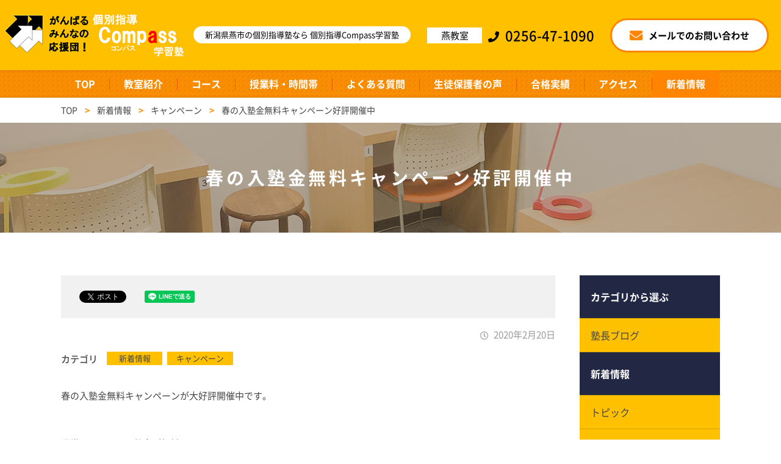

--- FILE ---
content_type: text/html; charset=UTF-8
request_url: https://compass18.com/article/?p=883
body_size: 7052
content:
<!DOCTYPE html>
<html lang="ja">
<head>
<meta http-equiv="X-UA-Compatible" content="IE=edge">
<meta charset="UTF-8">
<title>春の入塾金無料キャンペーン好評開催中 ｜ 新潟県燕市の学習塾 個別指導Compass学習塾</title>
<meta name="description" content="個別指導Compass学習塾は新潟県燕市にある、個別指導の学習塾です。小学生、中学生、高校生、既卒生、不登校の生徒まで幅広く対応しています。">
<meta name='robots' content='max-image-preview:large' />
<link rel='dns-prefetch' href='//s.w.org' />
<link rel='stylesheet' id='wp-block-library-css'  href='https://compass18.com/wp-includes/css/dist/block-library/style.min.css?ver=5.7.14' type='text/css' media='all' />
<link rel="https://api.w.org/" href="https://compass18.com/wp-json/" /><link rel="alternate" type="application/json" href="https://compass18.com/wp-json/wp/v2/posts/883" /><link rel='shortlink' href='https://compass18.com/?p=883' />
<link rel="alternate" type="application/json+oembed" href="https://compass18.com/wp-json/oembed/1.0/embed?url=https%3A%2F%2Fcompass18.com%2Farticle%2F%3Fp%3D883" />
<link rel="alternate" type="text/xml+oembed" href="https://compass18.com/wp-json/oembed/1.0/embed?url=https%3A%2F%2Fcompass18.com%2Farticle%2F%3Fp%3D883&#038;format=xml" />
<meta name="viewport" content="width=device-width,initial-scale=1">
<meta name="format-detection" content="telephone=no">
<link rel="canonical" href="https://compass18.com/article/?p=883" />
<meta property="og:type" content="article">
<meta property="og:title" content="春の入塾金無料キャンペーン好評開催中 ｜ 新潟県燕市の学習塾 個別指導Compass学習塾">
<meta property="og:description" content="個別指導Compass学習塾は新潟県燕市にある、個別指導の学習塾です。小学生、中学生、高校生、既卒生、不登校の生徒まで幅広く対応しています。">
<meta property="og:url" content="https://compass18.com/article/?p=883">
<meta property="og:image" content="https://compass18.com/wp-content/themes/red-post/common/img/ogimage.jpg">
<meta property="og:site_name" content="新潟県燕市の学習塾 個別指導Compass学習塾">
<meta property="og:locale" content="ja_JP">
<link rel="stylesheet" href="https://compass18.com/wp-content/themes/red-post/common/css/style.css?ver=240325">
<!-- Global site tag (gtag.js) - Google Analytics -->
<script async src="https://www.googletagmanager.com/gtag/js?id=UA-140887801-1"></script>
<script>
  window.dataLayer = window.dataLayer || [];
  function gtag(){dataLayer.push(arguments);}
  gtag('js', new Date());

  gtag('config', 'UA-140887801-1');
</script>
</head>
<body class="post-template-default single single-post postid-883 single-format-standard %e6%98%a5%e3%81%ae%e5%85%a5%e5%a1%be%e9%87%91%e7%84%a1%e6%96%99%e3%82%ad%e3%83%a3%e3%83%b3%e3%83%9a%e3%83%bc%e3%83%b3%e5%a5%bd%e8%a9%95%e9%96%8b%e5%82%ac%e4%b8%ad " id="body">
<div id="l-container">
<header id="l-header">
<div class="hd-top">
<div class="hd-brand">
<h1 class="hd-brand_logo"><a href="https://compass18.com">
<img src="https://compass18.com/wp-content/themes/red-post/common/img/hd_logo.png" alt="個別指導Compass学習塾">
</a></h1>
<p class="hd-brand_tagline">新潟県燕市の個別指導塾なら 個別指導Compass学習塾</p>
<!-- /hd-brand --></div>
<div class="hd-util">
<div class="hd-util_btn hd-util_btn--envelope"><a href="/contact" target="_blank">
<i class="fas fa-envelope"></i>
<span>メールでのお問い合わせ</span>
</a></div>
<div class="hd-util_switch"><a href="#" class="js-gnav-switch"><span></span><span></span><span></span></a></div>
<!-- /hd-util --></div>
<!-- /hd-top --></div>
<div class="hd-bottom">
<div id="l-gnav">
<nav class="gnav">
<ul class="gnav-list js-location-check">
<li class="gnav-list_elm"><a href="/" class="gnav-list_elm_link">TOP</a></li>
<li class="gnav-list_elm"><a href="/about" class="gnav-list_elm_link">教室紹介</a></li>
<li class="gnav-list_elm"><a href="/course" class="gnav-list_elm_link">コース</a></li>
<li class="gnav-list_elm"><a href="/menu" class="gnav-list_elm_link">授業料・時間帯</a></li>
<li class="gnav-list_elm"><a href="/faq" class="gnav-list_elm_link">よくある質問</a></li>
<li class="gnav-list_elm"><a href="/voice" class="gnav-list_elm_link">生徒保護者の声</a></li>
<li class="gnav-list_elm"><a href="/result" class="gnav-list_elm_link">合格実績</a></li>
<li class="gnav-list_elm"><a href="/access" class="gnav-list_elm_link">アクセス</a></li>
<li class="gnav-list_elm"><a href="/article" class="gnav-list_elm_link">新着情報</a></li>
</ul>
<!-- /gnav --></nav>
<div class="hd-info">
<div class="m-school">
<div class="m-school_name">燕教室</div>
<div class="m-school_phone"><a href="tel:0256471090" target="_blank">
<i class="fas fa-phone"></i><span>0256-47-1090</span>
</a></div>
</div>
<!-- /hd-info --></div>
</div><!-- /hd-bottom --></div>
</header><div id="l-topicPath"><div class="l-siteBlock"><p class="topicPath-list">
<!-- Breadcrumb NavXT 6.6.0 -->
<span property="itemListElement" typeof="ListItem"><a property="item" typeof="WebPage" title="トップページへ移動" href="https://compass18.com" class="home"><span property="name">TOP</span></a><meta property="position" content="1"></span><span class="topic-hr"> &gt; </span><span property="itemListElement" typeof="ListItem"><a property="item" typeof="WebPage" title="新着情報のカテゴリーアーカイブへ移動" href="https://compass18.com/article" class="taxonomy category"><span property="name">新着情報</span></a><meta property="position" content="2"></span><span class="topic-hr"> &gt; </span><span property="itemListElement" typeof="ListItem"><a property="item" typeof="WebPage" title="キャンペーンのカテゴリーアーカイブへ移動" href="https://compass18.com/article/campaign" class="taxonomy category"><span property="name">キャンペーン</span></a><meta property="position" content="3"></span><span class="topic-hr"> &gt; </span><span property="itemListElement" typeof="ListItem"><span property="name">春の入塾金無料キャンペーン好評開催中</span><meta property="position" content="4"></span></p></div><!-- /topicPath --></div>
<div class="m-headingLv01"><div class="l-siteBlock">
<h1>春の入塾金無料キャンペーン好評開催中</h1>
</div></div>
<div id="l-contents--hasNav">
<main id="l-main">
<article class="l-siteBlock">
<div class="m-snsArea">
<ul class="m-snsArea_list">
<li class="m-snsArea_list_elm">
<a href="https://twitter.com/share" class="twitter-share-button" data-lang="ja">ツイート</a>
<script async>!function(d,s,id){var js,fjs=d.getElementsByTagName(s)[0],p=/^http:/.test(d.location)?'http':'https';if(!d.getElementById(id)){js=d.createElement(s);js.id=id;js.src=p+'://platform.twitter.com/widgets.js';fjs.parentNode.insertBefore(js,fjs);}}(document, 'script', 'twitter-wjs');</script>
</li>
<li class="m-snsArea_list_elm">
<div id="fb-root"></div>
<script async>(function(d, s, id) {var js, fjs = d.getElementsByTagName(s)[0];if (d.getElementById(id)) return;js = d.createElement(s); js.id = id;js.src = "//connect.facebook.net/ja_JP/sdk.js#xfbml=1&version=v2.3";fjs.parentNode.insertBefore(js, fjs);}(document, 'script', 'facebook-jssdk'));</script>
<div class="fb-like" data-href="https://compass18.com/article/?p=883" data-layout="button" data-action="like" data-show-faces="false" data-share="false"></div>
</li>
<li class="m-snsArea_list_elm">
<div class="line-it-button" data-lang="ja" data-type="share-a" data-url="https://compass18.com/article/?p=883" style="display: none;"></div><script src="https://d.line-scdn.net/r/web/social-plugin/js/thirdparty/loader.min.js" async="async" defer="defer"></script>
</li>
</ul>
<!--/m-snsArea--></div><p class="single-time"><time datetime="2020-02-20">2020年2月20日</time></p>


<dl class="m-dlList--col">
<dt>カテゴリ</dt>
<dd data-hide="true">
<ul class="m-categoryList">
<li class="m-categoryList_elm '. $value->slug .'"><a href="https://compass18.com/article">新着情報</a></li>
<li class="m-categoryList_elm '. $value->slug .'"><a href="https://compass18.com/article/campaign">キャンペーン</a></li>
</ul>
</dd>
</dl>

<div class="wp-wrap-post elm-mt-2e">
<p>春の入塾金無料キャンペーンが大好評開催中です。</p>
<p>&nbsp;</p>
<p>通常18,000円の入塾金が無料！</p>
<p>&nbsp;</p>
<p>お得なこの機会に、ぜひお問い合わせください。</p>
<p>なお、新学年（新学期）の授業の開始は3/16(月)～になります。</p>
<p><img loading="lazy" src="https://compass18.com/wp-content/uploads/1b0566b3aec9415fe32c29cde8040ac3-640x365.png" alt="春の入塾金無料" width="445" height="254" class="alignnone  wp-image-882" srcset="https://compass18.com/wp-content/uploads/1b0566b3aec9415fe32c29cde8040ac3-640x365.png 640w, https://compass18.com/wp-content/uploads/1b0566b3aec9415fe32c29cde8040ac3-768x438.png 768w, https://compass18.com/wp-content/uploads/1b0566b3aec9415fe32c29cde8040ac3.png 1000w" sizes="(max-width: 445px) 100vw, 445px" /></p>
</div>

<div class="wrap-signature">
<p>新潟県燕市の個別指導塾なら 個別指導Compass学習塾<br>個別指導Compass学習塾<br><a href="/" class="m-inlineLink">compass18.com</a></p>
<hr>
<p>〒959-1251<br>新潟県燕市白山町1丁目3番2号<br>
TEL:<a href="tel:0256471090" class="m-inlineLink">0256-47-1090</a></p>
</div>
<ul class="pager-sibling">
<li>
<p class="pager-sibling-label is-next"><a href="https://compass18.com/article/?p=886" rel="next">≪Next</a></p>
<div class="pager-sibling-elm">
<a href="https://compass18.com/article/?p=886" rel="next"><span class="pager-sibling-elm-txt"><span class="pager-sibling-name">【塾長ブログ46】公立高校一般選抜の倍率(志願変更前)が発表されました！</span></span></a></div>
</li>
<li>
<p class="pager-sibling-label is-prev"><a href="https://compass18.com/article/?p=867" rel="prev">Prev≫</a></p>
<div class="pager-sibling-elm">
<a href="https://compass18.com/article/?p=867" rel="prev"><span class="pager-sibling-elm-txt"><span  class="pager-sibling-name">【塾長ブログ45】いよいよ公立高校一般選抜の願書受付開始</span></span></a></div>
</li>
</ul>
<ul class="m-buttons elm-mt-3e">
<li class="m-buttons_elm elm-center"><a href="/article/" class="m-buttons_elm_inner"><i class="fas fa-angle-left fa-lg"></i><span>一覧へ戻る</span></a></li>
</ul>

<div class="m-box elm-mt-3e">
<div class="m-box_head elm-center"><i class="fas fa-info-circle fa-lg elm-mr-0-5e"></i>お問い合わせはこちら</div>
<div class="m-box_body--border">

<div data-grid="2">
<div class="m-school">
<div class="m-school_name">燕教室</div>
<div class="m-school_phone"><a href="tel:0256471090" target="_blank">
<i class="fas fa-phone"></i><span>0256-47-1090</span>
</a></div>
</div>
<ul class="m-buttons elm-fx-al-center">
<li class="m-buttons_elm"><a href="/contact/" target="_blank" class="m-buttons_elm_inner--strong"><i class="fas fa-envelope fa-lg"></i><span>Webでお問い合わせ</span></a></li>
</ul>

</div>

</div>
</div></article>
<!-- main --></main>
<aside id="l-aside" class="l-siteBlock-sp">


<nav class="sidenav-list js-location-check">
<p class="sidenav-list_head">カテゴリから選ぶ</p>
<ul>
	<li class="cat-item cat-item-1"><a href="https://compass18.com/article/blog">塾長ブログ</a>
</li>
	<li class="cat-item cat-item-2"><a href="https://compass18.com/article">新着情報</a>
</li>
	<li class="cat-item cat-item-5"><a href="https://compass18.com/article/topics">トピック</a>
</li>
	<li class="cat-item cat-item-6"><a href="https://compass18.com/article/info">お知らせ</a>
</li>
	<li class="cat-item cat-item-7"><a href="https://compass18.com/article/event">イベント情報</a>
</li>
	<li class="cat-item cat-item-8"><a href="https://compass18.com/article/campaign">キャンペーン</a>
</li>
	<li class="cat-item cat-item-9"><a href="https://compass18.com/article/gallery">広告ギャラリー</a>
</li>
	<li class="cat-item cat-item-11"><a href="https://compass18.com/article/tsubame">燕教室</a>
</li>
	<li class="cat-item cat-item-12"><a href="https://compass18.com/article/mitsuke">見附教室</a>
</li>
</ul>
</nav>
<nav class="sidenav-list js-location-check">
<p class="sidenav-list_head">最近の記事</p>
<ul>
	<li><a href='https://compass18.com/article/?p=2095'>1月のお休み</a></li>
	<li><a href='https://compass18.com/article/?p=2091'>12月のお休み</a></li>
	<li><a href='https://compass18.com/article/?p=2083'>【新着】チラシが折り込まれました！</a></li>
</ul>
</nav>
<nav class="sidenav-list">
<p class="sidenav-list_head">日付から選ぶ</p>
<div class="m-form sidenav-list_block">
<select onchange='document.location.href=this.options[this.selectedIndex].value;' class="m-form_basicInput elm-w-100p">
<option value="">選択してください</option>
	<option value='https://compass18.com/date/2026/01'> 2026年1月 </option>
	<option value='https://compass18.com/date/2025/11'> 2025年11月 </option>
	<option value='https://compass18.com/date/2025/10'> 2025年10月 </option>
	<option value='https://compass18.com/date/2025/09'> 2025年9月 </option>
	<option value='https://compass18.com/date/2025/07'> 2025年7月 </option>
	<option value='https://compass18.com/date/2025/06'> 2025年6月 </option>
	<option value='https://compass18.com/date/2025/05'> 2025年5月 </option>
	<option value='https://compass18.com/date/2025/04'> 2025年4月 </option>
	<option value='https://compass18.com/date/2025/03'> 2025年3月 </option>
	<option value='https://compass18.com/date/2025/02'> 2025年2月 </option>
	<option value='https://compass18.com/date/2025/01'> 2025年1月 </option>
	<option value='https://compass18.com/date/2024/12'> 2024年12月 </option>
	<option value='https://compass18.com/date/2024/11'> 2024年11月 </option>
	<option value='https://compass18.com/date/2024/10'> 2024年10月 </option>
	<option value='https://compass18.com/date/2024/09'> 2024年9月 </option>
	<option value='https://compass18.com/date/2024/08'> 2024年8月 </option>
	<option value='https://compass18.com/date/2024/06'> 2024年6月 </option>
	<option value='https://compass18.com/date/2024/05'> 2024年5月 </option>
	<option value='https://compass18.com/date/2024/03'> 2024年3月 </option>
	<option value='https://compass18.com/date/2024/02'> 2024年2月 </option>
	<option value='https://compass18.com/date/2024/01'> 2024年1月 </option>
	<option value='https://compass18.com/date/2023/12'> 2023年12月 </option>
	<option value='https://compass18.com/date/2023/11'> 2023年11月 </option>
	<option value='https://compass18.com/date/2023/09'> 2023年9月 </option>
	<option value='https://compass18.com/date/2023/08'> 2023年8月 </option>
	<option value='https://compass18.com/date/2023/07'> 2023年7月 </option>
	<option value='https://compass18.com/date/2023/06'> 2023年6月 </option>
	<option value='https://compass18.com/date/2023/05'> 2023年5月 </option>
	<option value='https://compass18.com/date/2023/04'> 2023年4月 </option>
	<option value='https://compass18.com/date/2023/03'> 2023年3月 </option>
	<option value='https://compass18.com/date/2023/02'> 2023年2月 </option>
	<option value='https://compass18.com/date/2023/01'> 2023年1月 </option>
	<option value='https://compass18.com/date/2022/12'> 2022年12月 </option>
	<option value='https://compass18.com/date/2022/10'> 2022年10月 </option>
	<option value='https://compass18.com/date/2022/09'> 2022年9月 </option>
	<option value='https://compass18.com/date/2022/08'> 2022年8月 </option>
	<option value='https://compass18.com/date/2022/07'> 2022年7月 </option>
	<option value='https://compass18.com/date/2022/06'> 2022年6月 </option>
	<option value='https://compass18.com/date/2022/05'> 2022年5月 </option>
	<option value='https://compass18.com/date/2022/04'> 2022年4月 </option>
	<option value='https://compass18.com/date/2022/03'> 2022年3月 </option>
	<option value='https://compass18.com/date/2022/02'> 2022年2月 </option>
	<option value='https://compass18.com/date/2022/01'> 2022年1月 </option>
	<option value='https://compass18.com/date/2021/12'> 2021年12月 </option>
	<option value='https://compass18.com/date/2021/11'> 2021年11月 </option>
	<option value='https://compass18.com/date/2021/09'> 2021年9月 </option>
	<option value='https://compass18.com/date/2021/08'> 2021年8月 </option>
	<option value='https://compass18.com/date/2021/07'> 2021年7月 </option>
	<option value='https://compass18.com/date/2021/06'> 2021年6月 </option>
	<option value='https://compass18.com/date/2021/05'> 2021年5月 </option>
	<option value='https://compass18.com/date/2021/04'> 2021年4月 </option>
	<option value='https://compass18.com/date/2021/03'> 2021年3月 </option>
	<option value='https://compass18.com/date/2021/02'> 2021年2月 </option>
	<option value='https://compass18.com/date/2021/01'> 2021年1月 </option>
	<option value='https://compass18.com/date/2020/12'> 2020年12月 </option>
	<option value='https://compass18.com/date/2020/11'> 2020年11月 </option>
	<option value='https://compass18.com/date/2020/10'> 2020年10月 </option>
	<option value='https://compass18.com/date/2020/08'> 2020年8月 </option>
	<option value='https://compass18.com/date/2020/07'> 2020年7月 </option>
	<option value='https://compass18.com/date/2020/06'> 2020年6月 </option>
	<option value='https://compass18.com/date/2020/05'> 2020年5月 </option>
	<option value='https://compass18.com/date/2020/04'> 2020年4月 </option>
	<option value='https://compass18.com/date/2020/03'> 2020年3月 </option>
	<option value='https://compass18.com/date/2020/02'> 2020年2月 </option>
	<option value='https://compass18.com/date/2020/01'> 2020年1月 </option>
	<option value='https://compass18.com/date/2019/12'> 2019年12月 </option>
	<option value='https://compass18.com/date/2019/11'> 2019年11月 </option>
	<option value='https://compass18.com/date/2019/09'> 2019年9月 </option>
	<option value='https://compass18.com/date/2019/08'> 2019年8月 </option>
	<option value='https://compass18.com/date/2019/07'> 2019年7月 </option>
	<option value='https://compass18.com/date/2019/06'> 2019年6月 </option>
	<option value='https://compass18.com/date/2019/05'> 2019年5月 </option>
	<option value='https://compass18.com/date/2019/04'> 2019年4月 </option>
	<option value='https://compass18.com/date/2019/03'> 2019年3月 </option>
	<option value='https://compass18.com/date/2019/02'> 2019年2月 </option>
	<option value='https://compass18.com/date/2019/01'> 2019年1月 </option>
	<option value='https://compass18.com/date/2018/12'> 2018年12月 </option>
	<option value='https://compass18.com/date/2018/11'> 2018年11月 </option>
	<option value='https://compass18.com/date/2018/08'> 2018年8月 </option>
	<option value='https://compass18.com/date/2018/07'> 2018年7月 </option>
	<option value='https://compass18.com/date/2018/06'> 2018年6月 </option>
	<option value='https://compass18.com/date/2018/04'> 2018年4月 </option>
	<option value='https://compass18.com/date/2018/03'> 2018年3月 </option>
	<option value='https://compass18.com/date/2018/02'> 2018年2月 </option>
	<option value='https://compass18.com/date/2018/01'> 2018年1月 </option>
	<option value='https://compass18.com/date/2017/12'> 2017年12月 </option>
	<option value='https://compass18.com/date/2017/10'> 2017年10月 </option>
	<option value='https://compass18.com/date/2017/08'> 2017年8月 </option>
	<option value='https://compass18.com/date/2017/06'> 2017年6月 </option>
	<option value='https://compass18.com/date/2017/05'> 2017年5月 </option>
	<option value='https://compass18.com/date/2017/04'> 2017年4月 </option>
	<option value='https://compass18.com/date/2017/03'> 2017年3月 </option>
	<option value='https://compass18.com/date/2017/02'> 2017年2月 </option>
	<option value='https://compass18.com/date/2016/12'> 2016年12月 </option>
	<option value='https://compass18.com/date/2016/11'> 2016年11月 </option>
	<option value='https://compass18.com/date/2016/10'> 2016年10月 </option>
	<option value='https://compass18.com/date/2016/08'> 2016年8月 </option>
</select>
</div>
</nav>

<nav class="sidenav-list type-page-nav js-location-check">
<ul>
<li class="page_item page-item-213 page_item_has_children"><a href="https://compass18.com/about">教室紹介</a>
<ul class='children'>
	<li class="page_item page-item-1193"><a href="https://compass18.com/about/tsubame">燕教室（燕市白山町）について</a></li>
	<li class="page_item page-item-215"><a href="https://compass18.com/about/greeting">代表メッセージ</a></li>
	<li class="page_item page-item-1042"><a href="https://compass18.com/about/corona">Compass学習塾のコロナウイルス対策</a></li>
	<li class="page_item page-item-217 page_item_has_children"><a href="https://compass18.com/about/reason">成績が上がる理由</a>
	<ul class='children'>
		<li class="page_item page-item-219"><a href="https://compass18.com/about/reason/teach">指導方法</a></li>
		<li class="page_item page-item-221"><a href="https://compass18.com/about/reason/class">通常授業回数保障システム</a></li>
		<li class="page_item page-item-223"><a href="https://compass18.com/about/reason/environment">「苦手」を無くす環境作り</a></li>
		<li class="page_item page-item-225"><a href="https://compass18.com/about/reason/self-study">自習時間確保システム</a></li>
	</ul>
</li>
	<li class="page_item page-item-227"><a href="https://compass18.com/about/schedule">年間行事計画</a></li>
</ul>
</li>
<li class="page_item page-item-229 page_item_has_children"><a href="https://compass18.com/course">コース</a>
<ul class='children'>
	<li class="page_item page-item-231"><a href="https://compass18.com/course/junior">小学生コース</a></li>
	<li class="page_item page-item-233"><a href="https://compass18.com/course/mid">中学生コース</a></li>
	<li class="page_item page-item-235"><a href="https://compass18.com/course/high">高校生・既卒生コース</a></li>
	<li class="page_item page-item-1908"><a href="https://compass18.com/course/illustration">イラスト・マンガ教室</a></li>
	<li class="page_item page-item-815"><a href="https://compass18.com/course/qureo">QUREOプログラミング教室</a></li>
	<li class="page_item page-item-1757"><a href="https://compass18.com/course/forestaplus">『フォレスタ＋』自立学習コース</a></li>
	<li class="page_item page-item-769"><a href="https://compass18.com/course/premium">個別授業１：１確約プレミアムコース</a></li>
	<li class="page_item page-item-239"><a href="https://compass18.com/course/others">不登校等お悩みの方へ</a></li>
	<li class="page_item page-item-1452"><a href="https://compass18.com/course/t-moshi">新潟県統一模試　外部生受験</a></li>
</ul>
</li>
<li class="page_item page-item-241"><a href="https://compass18.com/menu">授業料・時間帯</a></li>
<li class="page_item page-item-243"><a href="https://compass18.com/faq">よくある質問</a></li>
<li class="page_item page-item-245"><a href="https://compass18.com/voice">生徒保護者の声</a></li>
<li class="page_item page-item-247"><a href="https://compass18.com/result">合格実績</a></li>
<li class="page_item page-item-136"><a href="https://compass18.com/access">アクセス</a></li>
<li class="page_item page-item-249"><a href="https://compass18.com/club">トキっこクラブ</a></li>
<li class="page_item page-item-251"><a href="https://compass18.com/recruit">講師募集</a></li>
<li class="page_item page-item-1943"><a href="https://compass18.com/contact/%e7%89%b9%e5%ae%9a%e9%9b%bb%e5%ad%90%e3%83%a1%e3%83%bc%e3%83%ab%e6%8b%92%e5%90%a6%e3%81%ab%e3%81%a4%e3%81%84%e3%81%a6">特定電子メール拒否について</a></li>
</ul>
</nav>
</aside><!-- container --></div>
<footer id="l-footer">
<div class="ft-top">
<div class="ft-block">
<div class="ft-box">
<div class="ft-brand">
<div class="ft-brand_logo"><img src="https://compass18.com/wp-content/themes/red-post/common/img/ft_logo.png" alt="個別指導Compass学習塾"></div>
<p class="ft-brand_tagline">新潟県燕市の<br>個別指導Compass学習塾</p>
<!-- /ft-brand --></div>
<div class="ft-util">
<div class="ft-util_btn ft-util_btn--envelope"><a href="/contact" target="_blank">
<i class="fas fa-envelope"></i><span>お問い合わせ</span>
</a></div>
<div class="ft-util_btn ft-util_btn--calendar"><a href="/about/schedule">
<i class="far fa-calendar-alt"></i><span>カレンダー</span>
</a></div>
<div class="ft-info_menu">
<div class="ft-info_menu_btn"><a href="https://www.facebook.com/Compass18/" target="_blank">
<img src="https://compass18.com/wp-content/themes/red-post/common/img/ft_facebook.png" alt="Facebook">
</a></div>
<div class="ft-info_menu_btn"><a href="https://twitter.com/Compass1818" target="_blank">
<img src="https://compass18.com/wp-content/themes/red-post/common/img/ft_twitter.png" alt="Twitter">
</a></div>
<div class="ft-info_menu_btn"><a href="https://www.instagram.com/compass_18/" target="_blank">
<img src="https://compass18.com/wp-content/themes/red-post/common/img/ft_instagram.png" alt="Instagram">
</a></div>
</div>
<!-- /ft-util --></div>
<!-- /ft-box --></div>
</div>
<!-- /ft-top --></div>
<div class="ft-bottom">
<div class="ft-block ft-block--grid">
<div class="ft-brand">
<div class="ft-brand_logo"><img src="https://compass18.com/wp-content/themes/red-post/common/img/ft_logo.png" alt="個別指導Compass学習塾"></div>
<p class="ft-brand_tagline">新潟県燕市の<br>個別指導Compass学習塾</p>
<!-- /ft-brand --></div>
<div class="ft-info">
<div class="ft-postdata">
<dl class="ft-postdata_elm">
<dt class="ft-postdata_title">電話番号</dt>
<dd class="ft-postdata_detail"><a href="tel:0256471090" target="_blank">0256-47-1090</a></dd>
</dl>
<dl class="ft-postdata_elm">
<dt class="ft-postdata_title">営業時間</dt>
<dd class="ft-postdata_detail">14時30分～21時50分</dd>
</dl>
<dl class="ft-postdata_elm">
<dt class="ft-postdata_title">定休日</dt>
<dd class="ft-postdata_detail">日曜日・月曜日</dd>
</dl>
<dl class="ft-postdata_elm">
<dt class="ft-postdata_title">所在地</dt>
<dd class="ft-postdata_detail">〒959-1251　新潟県燕市白山町1丁目3番2号</dd>
</dl>
<!-- /ft-postdata --></div>
<div class="ft-info_menu">
<ul class="ft-info_menu_link m-linkList">
<li><a href="/privacy"><span>プライバシーポリシー</span></a></li>
</ul>
</div>
<!-- /ft-info --></div>
</div>
<p class="ft-copyright"><small>Copyright &copy; 個別指導Compass学習塾 All Rights Reserved.</small></p>
<!-- /ft-bottom --></div>
<div id="js-scroll-top"><a href="#"><i class="fas fa-angle-up fa-2x"></i></a></div>
</footer>
</div>
<script src="https://compass18.com/wp-content/themes/red-post/common/js/jquery-3.3.1.min.js?ver=190528" defer></script>
<script src="https://compass18.com/wp-content/themes/red-post/common/js/plugin.js?ver=190528" defer></script>
<script src="https://compass18.com/wp-content/themes/red-post/common/js/common.js?ver=190528" defer></script>
<script type='text/javascript' src='https://compass18.com/wp-includes/js/wp-embed.min.js?ver=5.7.14' id='wp-embed-js'></script>
</body>
</html>

--- FILE ---
content_type: text/css
request_url: https://compass18.com/wp-content/themes/red-post/common/css/style.css?ver=240325
body_size: 37225
content:
.ft-school_link:before,.ft-school_link[target="_blank"]:after,.ft-school_link[target="_blank"][href$=".pdf"]:after,.gnav-list_elm_link:after,.home-heading_title a:after,.m-anchorList>li>a:before,.m-blockNews_time:before,.m-blockNews_title:after,.m-buttons_elm_inner[target="_blank"]:after,.m-buttons_elm_inner[target="_blank"][href$=".pdf"]:after,.m-cardNews_title:after,.m-checkList>li:before,.m-hardNews_title:after,.m-linkList>li>a:before,.m-linkList>li>a[target="_blank"]:after,.m-linkList>li>a[target="_blank"][href$=".pdf"]:after,.m-pageLink_title:after,.m-relationLink:after,.m-telBtn_elm--center:before,.m-telBtn_elm:before,.m-wideNews_time:before,.m-wideNews_title a:after,.single-time:before,.wp-wrap-post .editor-button>a[target="_blank"]:after,a.m-buttons_elm_inner--line[target="_blank"]:after,a.m-buttons_elm_inner--line[target="_blank"][href$=".pdf"]:after,a.m-buttons_elm_inner--skeleton[target="_blank"]:after,a.m-buttons_elm_inner--skeleton[target="_blank"][href$=".pdf"]:after,a.m-buttons_elm_inner--strong[target="_blank"]:after,a.m-buttons_elm_inner--strong[target="_blank"][href$=".pdf"]:after,a.m-inlineLink--iconHide[target="_blank"]:after,a.m-inlineLink--iconHide[target="_blank"][href$=".pdf"]:after,a.m-inlineLink[target="_blank"]:after,a.m-inlineLink[target="_blank"][href$=".pdf"]:after{display:inline-block;font-family:"Font Awesome 5 Free";font-weight:900}#body #l-main>:first-child,#body .ft-block>:first-child,#body .hd-info>:first-child,#body .home-block>:first-child,#body .l-siteBlock--pcOnly>:first-child,#body .l-siteBlock--spOnly>:first-child,#body .l-siteBlock>:first-child,#body .m-anchorList>:first-child,#body .m-blockNews_detail>:first-child,#body .m-borderBox>:first-child,#body .m-box_body--border>:first-child,#body .m-box_body--gray>:first-child,#body .m-box_body--spot>:first-child,#body .m-box_body--strong>:first-child,#body .m-box_body>:first-child,#body .m-dlList--col>dd>:first-child,#body .m-dlList--row>dd>:first-child,#body .m-dlList--strong>dd>:first-child,#body .m-flowBox_elm--row .m-flowBox_body>:first-child,#body .m-flowBox_elm>:first-child,#body .m-leadBox_detail>:first-child,#body .m-media_detail>:first-child,#body .m-pageLink_detail>:first-child,#body .m-priceList_body>:first-child,#body .m-qa_after>:first-child,#body .m-qa_before>:first-child,#body .m-relationLink_detail>:first-child,#body .m-richBox>:first-child,#body .m-singleImg>:first-child,#body .m-snsArea>:first-child,#body .m-table td>:first-child,#body .m-table th>:first-child,#body .m-table>:first-child,#body .m-talkBox_detail>:first-child,#body .wp-wrap-post .editor-box--border>:first-child,#body .wp-wrap-post .editor-box>:first-child,#body .wp-wrap-post table:not([class]) td>:first-child,#body .wp-wrap-post table:not([class]) th>:first-child,#body .wp-wrap-post>:first-child,.m-flowBox_elm--row #body .m-flowBox_body>:first-child,.m-table #body td>:first-child,.m-table #body th>:first-child,.wp-wrap-post #body .editor-box--border>:first-child,.wp-wrap-post #body .editor-box>:first-child,.wp-wrap-post table:not([class]) #body td>:first-child,.wp-wrap-post table:not([class]) #body th>:first-child{margin-top:0}#body #l-main>section:first-child>:first-child,#body .ft-block>section:first-child>:first-child,#body .hd-info>section:first-child>:first-child,#body .home-block>section:first-child>:first-child,#body .l-siteBlock--pcOnly>section:first-child>:first-child,#body .l-siteBlock--spOnly>section:first-child>:first-child,#body .l-siteBlock>section:first-child>:first-child,#body .m-anchorList>section:first-child>:first-child,#body .m-blockNews_detail>section:first-child>:first-child,#body .m-borderBox>section:first-child>:first-child,#body .m-box_body--border>section:first-child>:first-child,#body .m-box_body--gray>section:first-child>:first-child,#body .m-box_body--spot>section:first-child>:first-child,#body .m-box_body--strong>section:first-child>:first-child,#body .m-box_body>section:first-child>:first-child,#body .m-dlList--col>dd>section:first-child>:first-child,#body .m-dlList--row>dd>section:first-child>:first-child,#body .m-dlList--strong>dd>section:first-child>:first-child,#body .m-flowBox_elm--row .m-flowBox_body>section:first-child>:first-child,#body .m-flowBox_elm>section:first-child>:first-child,#body .m-leadBox_detail>section:first-child>:first-child,#body .m-media_detail>section:first-child>:first-child,#body .m-pageLink_detail>section:first-child>:first-child,#body .m-priceList_body>section:first-child>:first-child,#body .m-qa_after>section:first-child>:first-child,#body .m-qa_before>section:first-child>:first-child,#body .m-relationLink_detail>section:first-child>:first-child,#body .m-richBox>section:first-child>:first-child,#body .m-singleImg>section:first-child>:first-child,#body .m-snsArea>section:first-child>:first-child,#body .m-table td>section:first-child>:first-child,#body .m-table th>section:first-child>:first-child,#body .m-table>section:first-child>:first-child,#body .m-talkBox_detail>section:first-child>:first-child,#body .wp-wrap-post .editor-box--border>section:first-child>:first-child,#body .wp-wrap-post .editor-box>section:first-child>:first-child,#body .wp-wrap-post table:not([class]) td>section:first-child>:first-child,#body .wp-wrap-post table:not([class]) th>section:first-child>:first-child,#body .wp-wrap-post>section:first-child>:first-child,.m-flowBox_elm--row #body .m-flowBox_body>section:first-child>:first-child,.m-table #body td>section:first-child>:first-child,.m-table #body th>section:first-child>:first-child,.wp-wrap-post #body .editor-box--border>section:first-child>:first-child,.wp-wrap-post #body .editor-box>section:first-child>:first-child,.wp-wrap-post table:not([class]) #body td>section:first-child>:first-child,.wp-wrap-post table:not([class]) #body th>section:first-child>:first-child{margin-top:0}#body #l-main>:last-child,#body .ft-block>:last-child,#body .hd-info>:last-child,#body .home-block>:last-child,#body .l-siteBlock--pcOnly>:last-child,#body .l-siteBlock--spOnly>:last-child,#body .l-siteBlock>:last-child,#body .m-anchorList>:last-child,#body .m-blockNews_detail>:last-child,#body .m-borderBox>:last-child,#body .m-box_body--border>:last-child,#body .m-box_body--gray>:last-child,#body .m-box_body--spot>:last-child,#body .m-box_body--strong>:last-child,#body .m-box_body>:last-child,#body .m-dlList--col>dd>:last-child,#body .m-dlList--row>dd>:last-child,#body .m-dlList--strong>dd>:last-child,#body .m-flowBox_elm--row .m-flowBox_body>:last-child,#body .m-flowBox_elm>:last-child,#body .m-leadBox_detail>:last-child,#body .m-media_detail>:last-child,#body .m-pageLink_detail>:last-child,#body .m-priceList_body>:last-child,#body .m-qa_after>:last-child,#body .m-qa_before>:last-child,#body .m-relationLink_detail>:last-child,#body .m-richBox>:last-child,#body .m-singleImg>:last-child,#body .m-snsArea>:last-child,#body .m-table td>:last-child,#body .m-table th>:last-child,#body .m-table>:last-child,#body .m-talkBox_detail>:last-child,#body .wp-wrap-post .editor-box--border>:last-child,#body .wp-wrap-post .editor-box>:last-child,#body .wp-wrap-post table:not([class]) td>:last-child,#body .wp-wrap-post table:not([class]) th>:last-child,#body .wp-wrap-post>:last-child,.m-flowBox_elm--row #body .m-flowBox_body>:last-child,.m-table #body td>:last-child,.m-table #body th>:last-child,.wp-wrap-post #body .editor-box--border>:last-child,.wp-wrap-post #body .editor-box>:last-child,.wp-wrap-post table:not([class]) #body td>:last-child,.wp-wrap-post table:not([class]) #body th>:last-child{margin-bottom:0}#js-scroll-top>a,a.m-miniButtons_elm_inner{transition:opacity ease .3s}.m-media:after,.wp-wrap-post:after{content:"";overflow:hidden;display:block;clear:both}.m-flowBox_elm+.m-flowBox_elm:before,.m-fukidashi_main:before,.m-richBox:before,.m-ulListLv01>li:before,.m-ulListLv02>li:before,.wp-wrap-post ul:not([class])>li:before{content:"";display:inline-block;vertical-align:middle;flex-shrink:0}.ft-school_link[target="_blank"]:after,.m-buttons_elm_inner[target="_blank"]:after,.m-linkList>li>a[target="_blank"]:after,.wp-wrap-post .editor-button>a[target="_blank"]:after,a.m-buttons_elm_inner--line[target="_blank"]:after,a.m-buttons_elm_inner--skeleton[target="_blank"]:after,a.m-buttons_elm_inner--strong[target="_blank"]:after,a.m-inlineLink--iconHide[target="_blank"]:after,a.m-inlineLink[target="_blank"]:after{margin:0 5px 0 2px}.ft-school_link[target="_blank"]:after,.m-buttons_elm_inner[target="_blank"]:after,.m-linkList>li>a[target="_blank"]:after,.wp-wrap-post .editor-button>a[target="_blank"]:after,a.m-buttons_elm_inner--line[target="_blank"]:after,a.m-buttons_elm_inner--skeleton[target="_blank"]:after,a.m-buttons_elm_inner--strong[target="_blank"]:after,a.m-inlineLink--iconHide[target="_blank"]:after,a.m-inlineLink[target="_blank"]:after{content:""}.ft-school_link[target="_blank"][href$=".pdf"]:after,.m-buttons_elm_inner[target="_blank"][href$=".pdf"]:after,.m-linkList>li>a[target="_blank"][href$=".pdf"]:after,.wp-wrap-post .editor-button>a[target="_blank"][href$=".pdf"]:after,a.m-buttons_elm_inner--line[target="_blank"][href$=".pdf"]:after,a.m-buttons_elm_inner--skeleton[target="_blank"][href$=".pdf"]:after,a.m-buttons_elm_inner--strong[target="_blank"][href$=".pdf"]:after,a.m-inlineLink--iconHide[target="_blank"][href$=".pdf"]:after,a.m-inlineLink[target="_blank"][href$=".pdf"]:after{margin:0 5px 0 2px;color:#b02928}.ft-school_link[target="_blank"][href$=".pdf"]:after,.m-buttons_elm_inner[target="_blank"][href$=".pdf"]:after,.m-linkList>li>a[target="_blank"][href$=".pdf"]:after,.wp-wrap-post .editor-button>a[target="_blank"][href$=".pdf"]:after,a.m-buttons_elm_inner--line[target="_blank"][href$=".pdf"]:after,a.m-buttons_elm_inner--skeleton[target="_blank"][href$=".pdf"]:after,a.m-buttons_elm_inner--strong[target="_blank"][href$=".pdf"]:after,a.m-inlineLink--iconHide[target="_blank"][href$=".pdf"]:after,a.m-inlineLink[target="_blank"][href$=".pdf"]:after{content:""}#body .elm-afterIcon--hidden.ft-school_link:after,#body .elm-afterIcon--hidden.m-buttons_elm_inner:after,#body .m-linkList>li>a.elm-afterIcon--hidden:after,#body .wp-wrap-post .editor-button>a.elm-afterIcon--hidden:after,#body a.elm-afterIcon--hidden.m-buttons_elm_inner--line:after,#body a.elm-afterIcon--hidden.m-buttons_elm_inner--skeleton:after,#body a.elm-afterIcon--hidden.m-buttons_elm_inner--strong:after,#body a.elm-afterIcon--hidden.m-inlineLink--iconHide:after,#body a.elm-afterIcon--hidden.m-inlineLink:after,.wp-wrap-post #body .editor-button>a.elm-afterIcon--hidden:after{display:none}.gnav-list_elm_link:hover:after,.home-heading_title a:hover a:after,.home-heading_title a:hover:after,.m-blockNews_title:hover:after,.m-cardNews_title:hover:after,.m-hardNews_title:hover:after,.m-pageLink_title:hover:after,.m-relationLink:hover:after,.m-wideNews_title a:hover a:after,.m-wideNews_title a:hover:after,a:hover .gnav-list_elm_link:after,a:hover .home-heading_title a:after,a:hover .m-blockNews_title:after,a:hover .m-cardNews_title:after,a:hover .m-hardNews_title:after,a:hover .m-pageLink_title:after,a:hover .m-relationLink:after,a:hover .m-wideNews_title a:after{animation:arrow-went-static .3s both}.ft-school_link:hover:before,.m-linkList>li>a:hover:before,a:hover .ft-school_link:before,a:hover .m-linkList>li>a:before{animation:arrow-went-absolute .3s both}.m-anchorList>li>a:hover:before,a:hover .m-anchorList>li>a:before{animation:arrow-went-bottom .3s both}.m-blockNews_time,.m-wideNews_time,.single-time{color:#9b9b9b}.m-blockNews_time:before,.m-wideNews_time:before,.single-time:before{font-size:14px;vertical-align:middle;margin-right:8px;font-weight:300}.m-blockNews_time:before,.m-wideNews_time:before,.single-time:before{content:""}.m-anchorList,.m-box_body,.m-box_body--border,.m-box_body--gray,.m-box_body--spot,.m-box_body--strong,.m-snsArea,.wp-wrap-post .editor-box,.wp-wrap-post .editor-box--border{padding:25px 30px;background:#f1f1f1}.wp-wrap-post [data-grid] .editor-box,.wp-wrap-post [data-grid] .editor-box--border,[data-grid] .m-anchorList,[data-grid] .m-box_body,[data-grid] .m-box_body--border,[data-grid] .m-box_body--gray,[data-grid] .m-box_body--spot,[data-grid] .m-box_body--strong,[data-grid] .m-snsArea,[data-grid] .wp-wrap-post .editor-box,[data-grid] .wp-wrap-post .editor-box--border{padding:15px}.wp-wrap-post [data-grid] .editor-box--border[class*="_body"],.wp-wrap-post [data-grid] .editor-box[class*="_body"],[data-grid] .m-anchorList[class*="_body"],[data-grid] .m-box_body--border[class*="_body"],[data-grid] .m-box_body--gray[class*="_body"],[data-grid] .m-box_body--spot[class*="_body"],[data-grid] .m-box_body--strong[class*="_body"],[data-grid] .m-box_body[class*="_body"],[data-grid] .m-snsArea[class*="_body"],[data-grid] .wp-wrap-post .editor-box--border[class*="_body"],[data-grid] .wp-wrap-post .editor-box[class*="_body"]{display:flex;align-items:center;justify-content:center;height:100%}abbr,address,article,aside,audio,b,blockquote,body,canvas,caption,cite,code,dd,del,details,dfn,div,dl,dt,em,fieldset,figcaption,figure,footer,form,h1,h2,h3,h4,h5,h6,header,hgroup,html,i,iframe,img,ins,kbd,label,legend,li,mark,menu,nav,object,ol,p,pre,q,samp,section,small,span,strong,sub,summary,sup,table,tbody,td,tfoot,th,thead,time,tr,ul,var,video{margin:0;padding:0;border:0;outline:0;font-size:100%;vertical-align:baseline;background:0 0}body{line-height:1}article,aside,details,figcaption,figure,footer,header,hgroup,main,menu,nav,section,summary{display:block}nav ul{list-style:none}blockquote,q{quotes:none}blockquote:after,blockquote:before,q:after,q:before{content:none}a{margin:0;padding:0;font-size:100%;vertical-align:baseline;background:0 0}ins{background-color:#ff9;color:#000;text-decoration:none}mark{background-color:#ff9;color:#000;font-style:italic;font-weight:700}del{text-decoration:line-through}abbr[title],dfn[title]{border-bottom:1px dotted;cursor:help}table{border-collapse:collapse;border-spacing:0;-webkit-backface-visibility:visible}hr{display:block;margin:0;padding:0;border:none}input,select{vertical-align:middle}main{margin:0;padding:0;border:0;outline:0;font-size:100%;vertical-align:baseline;background:0 0;display:block}h1,h2,h3,h4,h5,h6{font-weight:inherit}ol,ul{list-style:none}b,strong{font-weight:inherit}em{font-style:normal}address{font-style:normal}hr,legend{display:none}time{display:inline-block}sub,sup{font-size:50%;line-height:1}sup{vertical-align:top}sub{vertical-align:bottom}img{-webkit-backface-visibility:hidden;vertical-align:top}html{font-size:62.5%;-webkit-text-size-adjust:100%;-ms-text-size-adjust:100%}*,:after,:before{box-sizing:border-box}_:-ms-input-placeholder,:root *{font-feature-settings:normal}#body .elm-w-001p{width:1%}#body .elm-w-002p{width:2%}#body .elm-w-003p{width:3%}#body .elm-w-004p{width:4%}#body .elm-w-005p{width:5%}#body .elm-w-006p{width:6%}#body .elm-w-007p{width:7%}#body .elm-w-008p{width:8%}#body .elm-w-009p{width:9%}#body .elm-w-010p{width:10%}#body .elm-w-011p{width:11%}#body .elm-w-012p{width:12%}#body .elm-w-013p{width:13%}#body .elm-w-014p{width:14%}#body .elm-w-015p{width:15%}#body .elm-w-016p{width:16%}#body .elm-w-017p{width:17%}#body .elm-w-018p{width:18%}#body .elm-w-019p{width:19%}#body .elm-w-020p{width:20%}#body .elm-w-021p{width:21%}#body .elm-w-022p{width:22%}#body .elm-w-023p{width:23%}#body .elm-w-024p{width:24%}#body .elm-w-025p{width:25%}#body .elm-w-026p{width:26%}#body .elm-w-027p{width:27%}#body .elm-w-028p{width:28%}#body .elm-w-029p{width:29%}#body .elm-w-030p{width:30%}#body .elm-w-031p{width:31%}#body .elm-w-032p{width:32%}#body .elm-w-033p{width:33%}#body .elm-w-034p{width:34%}#body .elm-w-035p{width:35%}#body .elm-w-036p{width:36%}#body .elm-w-037p{width:37%}#body .elm-w-038p{width:38%}#body .elm-w-039p{width:39%}#body .elm-w-040p{width:40%}#body .elm-w-041p{width:41%}#body .elm-w-042p{width:42%}#body .elm-w-043p{width:43%}#body .elm-w-044p{width:44%}#body .elm-w-045p{width:45%}#body .elm-w-046p{width:46%}#body .elm-w-047p{width:47%}#body .elm-w-048p{width:48%}#body .elm-w-049p{width:49%}#body .elm-w-050p{width:50%}#body .elm-w-051p{width:51%}#body .elm-w-052p{width:52%}#body .elm-w-053p{width:53%}#body .elm-w-054p{width:54%}#body .elm-w-055p{width:55%}#body .elm-w-056p{width:56%}#body .elm-w-057p{width:57%}#body .elm-w-058p{width:58%}#body .elm-w-059p{width:59%}#body .elm-w-060p{width:60%}#body .elm-w-061p{width:61%}#body .elm-w-062p{width:62%}#body .elm-w-063p{width:63%}#body .elm-w-064p{width:64%}#body .elm-w-065p{width:65%}#body .elm-w-066p{width:66%}#body .elm-w-067p{width:67%}#body .elm-w-068p{width:68%}#body .elm-w-069p{width:69%}#body .elm-w-070p{width:70%}#body .elm-w-071p{width:71%}#body .elm-w-072p{width:72%}#body .elm-w-073p{width:73%}#body .elm-w-074p{width:74%}#body .elm-w-075p{width:75%}#body .elm-w-076p{width:76%}#body .elm-w-077p{width:77%}#body .elm-w-078p{width:78%}#body .elm-w-079p{width:79%}#body .elm-w-080p{width:80%}#body .elm-w-081p{width:81%}#body .elm-w-082p{width:82%}#body .elm-w-083p{width:83%}#body .elm-w-084p{width:84%}#body .elm-w-085p{width:85%}#body .elm-w-086p{width:86%}#body .elm-w-087p{width:87%}#body .elm-w-088p{width:88%}#body .elm-w-089p{width:89%}#body .elm-w-090p{width:90%}#body .elm-w-091p{width:91%}#body .elm-w-092p{width:92%}#body .elm-w-093p{width:93%}#body .elm-w-094p{width:94%}#body .elm-w-095p{width:95%}#body .elm-w-096p{width:96%}#body .elm-w-097p{width:97%}#body .elm-w-098p{width:98%}#body .elm-w-099p{width:99%}#body .elm-w-100p{width:100%}.elm-w-01e{width:1em}.elm-w-02e{width:2em}.elm-w-03e{width:3em}.elm-w-04e{width:4em}.elm-w-05e{width:5em}.elm-w-06e{width:6em}.elm-w-07e{width:7em}.elm-w-08e{width:8em}#body .elm-va-top{vertical-align:top}#body .elm-va-middle{vertical-align:middle}#body .elm-va-bottom{vertical-align:bottom}#body .elm-mt-0e{margin-top:0}#body .elm-mb-0e{margin-bottom:0}#body .elm-border{border:1px solid #dcdcdc}#body .elm-of-hidden{overflow:hidden}#body .elm-fx-al-center{align-self:center}#body .elm-fx-al-start{align-self:flex-start}#body .elm-fx-al-end{align-self:flex-end}#body .elm-fx-js-center{justify-content:center}#body .elm-mt-0-5e{margin-top:.5em}#body .elm-mt-1e{margin-top:1em}#body .elm-mt-1-5e{margin-top:1.5em}#body .elm-mb-1e{margin-bottom:1em}#body .elm-mb-1-5e{margin-bottom:1.5em}#body .elm-mt-2e{margin-top:2em}#body .elm-mt-2-5e{margin-top:2.5em}#body .elm-mb-2e{margin-bottom:2em}#body .elm-mb-2-5e{margin-bottom:2.5em}#body .elm-mt-3e{margin-top:3em}#body .elm-mt-3-5e{margin-top:3.5em}#body .elm-mb-3e{margin-bottom:3em}#body .elm-mb-3-5e{margin-bottom:3.5em}#body .elm-mt-4e{margin-top:4em}#body .elm-mt-4-5e{margin-top:4.5em}#body .elm-mb-4e{margin-bottom:4em}#body .elm-mb-4-5e{margin-bottom:4.5em}#body .elm-mt-5e{margin-top:5em}#body .elm-mt-5-5e{margin-top:5.5em}#body .elm-mb-5e{margin-bottom:5em}#body .elm-mb-5-5e{margin-bottom:5.5em}#body .elm-mr-0-5e{margin-right:.5em}#body .elm-mr-1e{margin-right:1em}#body .elm-ml-0-5e{margin-left:.5em}#body .elm-ml-1e{margin-left:1em}@font-face{font-family:NotoSansCJKjp;font-style:normal;font-weight:200;font-display:swap;src:url(../font/NotoSansCJKjp-DemiLight.woff) format("woff")}@font-face{font-family:NotoSansCJKjp;font-style:normal;font-weight:300;font-display:swap;src:url(../font/NotoSansCJKjp-Regular.woff) format("woff")}@font-face{font-family:NotoSansCJKjp;font-style:normal;font-weight:500;font-display:swap;src:url(../font/NotoSansCJKjp-Medium.woff) format("woff")}@font-face{font-family:NotoSansCJKjp;font-style:normal;font-weight:800;font-display:swap;src:url(../font/NotoSansCJKjp-Bold.woff) format("woff")}@font-face{font-family:NotoSansCJKjp;font-style:normal;font-weight:900;font-display:swap;src:url(../font/NotoSansCJKjp-Black.woff) format("woff")}body{overflow-y:auto;min-width:1110px;color:#464646;font-family:NotoSansCJKjp,Arial,"ヒラギノ角ゴ Pro W3","Hiragino Kaku Gothic Pro","メイリオ",Meiryo,"ＭＳ Ｐゴシック","MS PGothic",sans-serif;font-size:1.5rem;font-weight:350;line-height:1.6}a:hover,a:link,a:visited{color:inherit;text-decoration:none}a:active{color:inherit;text-decoration:underline}img{max-width:100%;height:auto}::-moz-selection,::selection{background:#101820;color:#fff}input,select,textarea{font-size:1.5rem;font-family:NotoSansCJKjp,Arial,"ヒラギノ角ゴ Pro W3","Hiragino Kaku Gothic Pro","メイリオ",Meiryo,"ＭＳ Ｐゴシック","MS PGothic",sans-serif;border:1px solid #dcdcdc;box-shadow:inset 0 0 2px rgba(0,0,0,.1)}input[type=button],input[type=date],input[type=email],input[type=number],input[type=submit],input[type=tel],input[type=text],textarea{-webkit-appearance:none;border-radius:0}input[type=image]{border:none;box-shadow:none}input:focus::-webkit-input-placeholder,textarea:focus::-webkit-input-placeholder{opacity:0}input:focus::-moz-placeholder,textarea:focus::-moz-placeholder{opacity:0}input:focus:-ms-input-placeholder,textarea:focus:-ms-input-placeholder{opacity:0}@font-face{font-family:'Font Awesome 5 Free';font-style:normal;font-weight:400;src:url(../font/fa-regular-400.eot);src:url(../font/fa-regular-400.eot?#iefix) format("embedded-opentype"),url(../font/fa-regular-400.woff2) format("woff2"),url(../font/fa-regular-400.woff) format("woff"),url(../font/fa-regular-400.ttf) format("truetype"),url(../font/fa-regular-400.svg#fontawesome) format("svg")}.far{font-family:'Font Awesome 5 Free';font-weight:400}@font-face{font-family:'Font Awesome 5 Brands';font-style:normal;font-weight:400;src:url(../font/fa-brands-400.eot);src:url(../font/fa-brands-400.eot?#iefix) format("embedded-opentype"),url(../font/fa-brands-400.woff2) format("woff2"),url(../font/fa-brands-400.woff) format("woff"),url(../font/fa-brands-400.ttf) format("truetype"),url(../font/fa-brands-400.svg#fontawesome) format("svg")}.fab{font-family:'Font Awesome 5 Brands'}@font-face{font-family:'Font Awesome 5 Free';font-style:normal;font-weight:900;src:url(../font/fa-solid-900.eot);src:url(../font/fa-solid-900.eot?#iefix) format("embedded-opentype"),url(../font/fa-solid-900.woff2) format("woff2"),url(../font/fa-solid-900.woff) format("woff"),url(../font/fa-solid-900.ttf) format("truetype"),url(../font/fa-solid-900.svg#fontawesome) format("svg")}.fa,.fas{font-family:'Font Awesome 5 Free';font-weight:900}/*!
 * Font Awesome Free 5.1.0 by @fontawesome - https://fontawesome.com
 * License - https://fontawesome.com/license (Icons: CC BY 4.0, Fonts: SIL OFL 1.1, Code: MIT License)
 */.fa,.fab,.fal,.far,.fas{-moz-osx-font-smoothing:grayscale;-webkit-font-smoothing:antialiased;display:inline-block;font-style:normal;font-variant:normal;text-rendering:auto;line-height:1}.fa-lg{font-size:1.33333em;line-height:.75em;vertical-align:-.0667em}.fa-xs{font-size:.75em}.fa-sm{font-size:.875em}.fa-1x{font-size:1em}.fa-2x{font-size:2em}.fa-3x{font-size:3em}.fa-4x{font-size:4em}.fa-5x{font-size:5em}.fa-6x{font-size:6em}.fa-7x{font-size:7em}.fa-8x{font-size:8em}.fa-9x{font-size:9em}.fa-10x{font-size:10em}.fa-fw{text-align:center;width:1.25em}.fa-ul{list-style-type:none;margin-left:2.5em;padding-left:0}.fa-ul>li{position:relative}.fa-li{left:-2em;position:absolute;text-align:center;width:2em;line-height:inherit}.fa-border{border:solid .08em #eee;border-radius:.1em;padding:.2em .25em .15em}.fa-pull-left{float:left}.fa-pull-right{float:right}.fa.fa-pull-left,.fab.fa-pull-left,.fal.fa-pull-left,.far.fa-pull-left,.fas.fa-pull-left{margin-right:.3em}.fa.fa-pull-right,.fab.fa-pull-right,.fal.fa-pull-right,.far.fa-pull-right,.fas.fa-pull-right{margin-left:.3em}.fa-spin{animation:fa-spin 2s infinite linear}.fa-pulse{animation:fa-spin 1s infinite steps(8)}.fa-rotate-90{transform:rotate(90deg)}.fa-rotate-180{transform:rotate(180deg)}.fa-rotate-270{transform:rotate(270deg)}.fa-flip-horizontal{transform:scale(-1,1)}.fa-flip-vertical{transform:scale(1,-1)}.fa-flip-horizontal.fa-flip-vertical{transform:scale(-1,-1)}:root .fa-flip-horizontal,:root .fa-flip-vertical,:root .fa-rotate-180,:root .fa-rotate-270,:root .fa-rotate-90{filter:none}.fa-stack{display:inline-block;height:2em;line-height:2em;position:relative;vertical-align:middle;width:2em}.fa-stack-1x,.fa-stack-2x{left:0;position:absolute;text-align:center;width:100%}.fa-stack-1x{line-height:inherit}.fa-stack-2x{font-size:2em}.fa-inverse{color:#fff}.fa-500px:before{content:"\f26e"}.fa-accessible-icon:before{content:"\f368"}.fa-accusoft:before{content:"\f369"}.fa-address-book:before{content:"\f2b9"}.fa-address-card:before{content:"\f2bb"}.fa-adjust:before{content:"\f042"}.fa-adn:before{content:"\f170"}.fa-adversal:before{content:"\f36a"}.fa-affiliatetheme:before{content:"\f36b"}.fa-algolia:before{content:"\f36c"}.fa-align-center:before{content:"\f037"}.fa-align-justify:before{content:"\f039"}.fa-align-left:before{content:"\f036"}.fa-align-right:before{content:"\f038"}.fa-allergies:before{content:"\f461"}.fa-amazon:before{content:"\f270"}.fa-amazon-pay:before{content:"\f42c"}.fa-ambulance:before{content:"\f0f9"}.fa-american-sign-language-interpreting:before{content:"\f2a3"}.fa-amilia:before{content:"\f36d"}.fa-anchor:before{content:"\f13d"}.fa-android:before{content:"\f17b"}.fa-angellist:before{content:"\f209"}.fa-angle-double-down:before{content:"\f103"}.fa-angle-double-left:before{content:"\f100"}.fa-angle-double-right:before{content:"\f101"}.fa-angle-double-up:before{content:"\f102"}.fa-angle-down:before{content:"\f107"}.fa-angle-left:before{content:"\f104"}.fa-angle-right:before{content:"\f105"}.fa-angle-up:before{content:"\f106"}.fa-angry:before{content:"\f556"}.fa-angrycreative:before{content:"\f36e"}.fa-angular:before{content:"\f420"}.fa-app-store:before{content:"\f36f"}.fa-app-store-ios:before{content:"\f370"}.fa-apper:before{content:"\f371"}.fa-apple:before{content:"\f179"}.fa-apple-pay:before{content:"\f415"}.fa-archive:before{content:"\f187"}.fa-archway:before{content:"\f557"}.fa-arrow-alt-circle-down:before{content:"\f358"}.fa-arrow-alt-circle-left:before{content:"\f359"}.fa-arrow-alt-circle-right:before{content:"\f35a"}.fa-arrow-alt-circle-up:before{content:"\f35b"}.fa-arrow-circle-down:before{content:"\f0ab"}.fa-arrow-circle-left:before{content:"\f0a8"}.fa-arrow-circle-right:before{content:"\f0a9"}.fa-arrow-circle-up:before{content:"\f0aa"}.fa-arrow-down:before{content:"\f063"}.fa-arrow-left:before{content:"\f060"}.fa-arrow-right:before{content:"\f061"}.fa-arrow-up:before{content:"\f062"}.fa-arrows-alt:before{content:"\f0b2"}.fa-arrows-alt-h:before{content:"\f337"}.fa-arrows-alt-v:before{content:"\f338"}.fa-assistive-listening-systems:before{content:"\f2a2"}.fa-asterisk:before{content:"\f069"}.fa-asymmetrik:before{content:"\f372"}.fa-at:before{content:"\f1fa"}.fa-atlas:before{content:"\f558"}.fa-audible:before{content:"\f373"}.fa-audio-description:before{content:"\f29e"}.fa-autoprefixer:before{content:"\f41c"}.fa-avianex:before{content:"\f374"}.fa-aviato:before{content:"\f421"}.fa-award:before{content:"\f559"}.fa-aws:before{content:"\f375"}.fa-backspace:before{content:"\f55a"}.fa-backward:before{content:"\f04a"}.fa-balance-scale:before{content:"\f24e"}.fa-ban:before{content:"\f05e"}.fa-band-aid:before{content:"\f462"}.fa-bandcamp:before{content:"\f2d5"}.fa-barcode:before{content:"\f02a"}.fa-bars:before{content:"\f0c9"}.fa-baseball-ball:before{content:"\f433"}.fa-basketball-ball:before{content:"\f434"}.fa-bath:before{content:"\f2cd"}.fa-battery-empty:before{content:"\f244"}.fa-battery-full:before{content:"\f240"}.fa-battery-half:before{content:"\f242"}.fa-battery-quarter:before{content:"\f243"}.fa-battery-three-quarters:before{content:"\f241"}.fa-bed:before{content:"\f236"}.fa-beer:before{content:"\f0fc"}.fa-behance:before{content:"\f1b4"}.fa-behance-square:before{content:"\f1b5"}.fa-bell:before{content:"\f0f3"}.fa-bell-slash:before{content:"\f1f6"}.fa-bezier-curve:before{content:"\f55b"}.fa-bicycle:before{content:"\f206"}.fa-bimobject:before{content:"\f378"}.fa-binoculars:before{content:"\f1e5"}.fa-birthday-cake:before{content:"\f1fd"}.fa-bitbucket:before{content:"\f171"}.fa-bitcoin:before{content:"\f379"}.fa-bity:before{content:"\f37a"}.fa-black-tie:before{content:"\f27e"}.fa-blackberry:before{content:"\f37b"}.fa-blender:before{content:"\f517"}.fa-blind:before{content:"\f29d"}.fa-blogger:before{content:"\f37c"}.fa-blogger-b:before{content:"\f37d"}.fa-bluetooth:before{content:"\f293"}.fa-bluetooth-b:before{content:"\f294"}.fa-bold:before{content:"\f032"}.fa-bolt:before{content:"\f0e7"}.fa-bomb:before{content:"\f1e2"}.fa-bong:before{content:"\f55c"}.fa-book:before{content:"\f02d"}.fa-book-open:before{content:"\f518"}.fa-bookmark:before{content:"\f02e"}.fa-bowling-ball:before{content:"\f436"}.fa-box:before{content:"\f466"}.fa-box-open:before{content:"\f49e"}.fa-boxes:before{content:"\f468"}.fa-braille:before{content:"\f2a1"}.fa-briefcase:before{content:"\f0b1"}.fa-briefcase-medical:before{content:"\f469"}.fa-broadcast-tower:before{content:"\f519"}.fa-broom:before{content:"\f51a"}.fa-brush:before{content:"\f55d"}.fa-btc:before{content:"\f15a"}.fa-bug:before{content:"\f188"}.fa-building:before{content:"\f1ad"}.fa-bullhorn:before{content:"\f0a1"}.fa-bullseye:before{content:"\f140"}.fa-burn:before{content:"\f46a"}.fa-buromobelexperte:before{content:"\f37f"}.fa-bus:before{content:"\f207"}.fa-bus-alt:before{content:"\f55e"}.fa-buysellads:before{content:"\f20d"}.fa-calculator:before{content:"\f1ec"}.fa-calendar:before{content:"\f133"}.fa-calendar-alt:before{content:"\f073"}.fa-calendar-check:before{content:"\f274"}.fa-calendar-minus:before{content:"\f272"}.fa-calendar-plus:before{content:"\f271"}.fa-calendar-times:before{content:"\f273"}.fa-camera:before{content:"\f030"}.fa-camera-retro:before{content:"\f083"}.fa-cannabis:before{content:"\f55f"}.fa-capsules:before{content:"\f46b"}.fa-car:before{content:"\f1b9"}.fa-caret-down:before{content:"\f0d7"}.fa-caret-left:before{content:"\f0d9"}.fa-caret-right:before{content:"\f0da"}.fa-caret-square-down:before{content:"\f150"}.fa-caret-square-left:before{content:"\f191"}.fa-caret-square-right:before{content:"\f152"}.fa-caret-square-up:before{content:"\f151"}.fa-caret-up:before{content:"\f0d8"}.fa-cart-arrow-down:before{content:"\f218"}.fa-cart-plus:before{content:"\f217"}.fa-cc-amazon-pay:before{content:"\f42d"}.fa-cc-amex:before{content:"\f1f3"}.fa-cc-apple-pay:before{content:"\f416"}.fa-cc-diners-club:before{content:"\f24c"}.fa-cc-discover:before{content:"\f1f2"}.fa-cc-jcb:before{content:"\f24b"}.fa-cc-mastercard:before{content:"\f1f1"}.fa-cc-paypal:before{content:"\f1f4"}.fa-cc-stripe:before{content:"\f1f5"}.fa-cc-visa:before{content:"\f1f0"}.fa-centercode:before{content:"\f380"}.fa-certificate:before{content:"\f0a3"}.fa-chalkboard:before{content:"\f51b"}.fa-chalkboard-teacher:before{content:"\f51c"}.fa-chart-area:before{content:"\f1fe"}.fa-chart-bar:before{content:"\f080"}.fa-chart-line:before{content:"\f201"}.fa-chart-pie:before{content:"\f200"}.fa-check:before{content:"\f00c"}.fa-check-circle:before{content:"\f058"}.fa-check-double:before{content:"\f560"}.fa-check-square:before{content:"\f14a"}.fa-chess:before{content:"\f439"}.fa-chess-bishop:before{content:"\f43a"}.fa-chess-board:before{content:"\f43c"}.fa-chess-king:before{content:"\f43f"}.fa-chess-knight:before{content:"\f441"}.fa-chess-pawn:before{content:"\f443"}.fa-chess-queen:before{content:"\f445"}.fa-chess-rook:before{content:"\f447"}.fa-chevron-circle-down:before{content:"\f13a"}.fa-chevron-circle-left:before{content:"\f137"}.fa-chevron-circle-right:before{content:"\f138"}.fa-chevron-circle-up:before{content:"\f139"}.fa-chevron-down:before{content:"\f078"}.fa-chevron-left:before{content:"\f053"}.fa-chevron-right:before{content:"\f054"}.fa-chevron-up:before{content:"\f077"}.fa-child:before{content:"\f1ae"}.fa-chrome:before{content:"\f268"}.fa-church:before{content:"\f51d"}.fa-circle:before{content:"\f111"}.fa-circle-notch:before{content:"\f1ce"}.fa-clipboard:before{content:"\f328"}.fa-clipboard-check:before{content:"\f46c"}.fa-clipboard-list:before{content:"\f46d"}.fa-clock:before{content:"\f017"}.fa-clone:before{content:"\f24d"}.fa-closed-captioning:before{content:"\f20a"}.fa-cloud:before{content:"\f0c2"}.fa-cloud-download-alt:before{content:"\f381"}.fa-cloud-upload-alt:before{content:"\f382"}.fa-cloudscale:before{content:"\f383"}.fa-cloudsmith:before{content:"\f384"}.fa-cloudversify:before{content:"\f385"}.fa-cocktail:before{content:"\f561"}.fa-code:before{content:"\f121"}.fa-code-branch:before{content:"\f126"}.fa-codepen:before{content:"\f1cb"}.fa-codiepie:before{content:"\f284"}.fa-coffee:before{content:"\f0f4"}.fa-cog:before{content:"\f013"}.fa-cogs:before{content:"\f085"}.fa-coins:before{content:"\f51e"}.fa-columns:before{content:"\f0db"}.fa-comment:before{content:"\f075"}.fa-comment-alt:before{content:"\f27a"}.fa-comment-dots:before{content:"\f4ad"}.fa-comment-slash:before{content:"\f4b3"}.fa-comments:before{content:"\f086"}.fa-compact-disc:before{content:"\f51f"}.fa-compass:before{content:"\f14e"}.fa-compress:before{content:"\f066"}.fa-concierge-bell:before{content:"\f562"}.fa-connectdevelop:before{content:"\f20e"}.fa-contao:before{content:"\f26d"}.fa-cookie:before{content:"\f563"}.fa-cookie-bite:before{content:"\f564"}.fa-copy:before{content:"\f0c5"}.fa-copyright:before{content:"\f1f9"}.fa-couch:before{content:"\f4b8"}.fa-cpanel:before{content:"\f388"}.fa-creative-commons:before{content:"\f25e"}.fa-creative-commons-by:before{content:"\f4e7"}.fa-creative-commons-nc:before{content:"\f4e8"}.fa-creative-commons-nc-eu:before{content:"\f4e9"}.fa-creative-commons-nc-jp:before{content:"\f4ea"}.fa-creative-commons-nd:before{content:"\f4eb"}.fa-creative-commons-pd:before{content:"\f4ec"}.fa-creative-commons-pd-alt:before{content:"\f4ed"}.fa-creative-commons-remix:before{content:"\f4ee"}.fa-creative-commons-sa:before{content:"\f4ef"}.fa-creative-commons-sampling:before{content:"\f4f0"}.fa-creative-commons-sampling-plus:before{content:"\f4f1"}.fa-creative-commons-share:before{content:"\f4f2"}.fa-credit-card:before{content:"\f09d"}.fa-crop:before{content:"\f125"}.fa-crop-alt:before{content:"\f565"}.fa-crosshairs:before{content:"\f05b"}.fa-crow:before{content:"\f520"}.fa-crown:before{content:"\f521"}.fa-css3:before{content:"\f13c"}.fa-css3-alt:before{content:"\f38b"}.fa-cube:before{content:"\f1b2"}.fa-cubes:before{content:"\f1b3"}.fa-cut:before{content:"\f0c4"}.fa-cuttlefish:before{content:"\f38c"}.fa-d-and-d:before{content:"\f38d"}.fa-dashcube:before{content:"\f210"}.fa-database:before{content:"\f1c0"}.fa-deaf:before{content:"\f2a4"}.fa-delicious:before{content:"\f1a5"}.fa-deploydog:before{content:"\f38e"}.fa-deskpro:before{content:"\f38f"}.fa-desktop:before{content:"\f108"}.fa-deviantart:before{content:"\f1bd"}.fa-diagnoses:before{content:"\f470"}.fa-dice:before{content:"\f522"}.fa-dice-five:before{content:"\f523"}.fa-dice-four:before{content:"\f524"}.fa-dice-one:before{content:"\f525"}.fa-dice-six:before{content:"\f526"}.fa-dice-three:before{content:"\f527"}.fa-dice-two:before{content:"\f528"}.fa-digg:before{content:"\f1a6"}.fa-digital-ocean:before{content:"\f391"}.fa-digital-tachograph:before{content:"\f566"}.fa-discord:before{content:"\f392"}.fa-discourse:before{content:"\f393"}.fa-divide:before{content:"\f529"}.fa-dizzy:before{content:"\f567"}.fa-dna:before{content:"\f471"}.fa-dochub:before{content:"\f394"}.fa-docker:before{content:"\f395"}.fa-dollar-sign:before{content:"\f155"}.fa-dolly:before{content:"\f472"}.fa-dolly-flatbed:before{content:"\f474"}.fa-donate:before{content:"\f4b9"}.fa-door-closed:before{content:"\f52a"}.fa-door-open:before{content:"\f52b"}.fa-dot-circle:before{content:"\f192"}.fa-dove:before{content:"\f4ba"}.fa-download:before{content:"\f019"}.fa-draft2digital:before{content:"\f396"}.fa-drafting-compass:before{content:"\f568"}.fa-dribbble:before{content:"\f17d"}.fa-dribbble-square:before{content:"\f397"}.fa-dropbox:before{content:"\f16b"}.fa-drum:before{content:"\f569"}.fa-drum-steelpan:before{content:"\f56a"}.fa-drupal:before{content:"\f1a9"}.fa-dumbbell:before{content:"\f44b"}.fa-dyalog:before{content:"\f399"}.fa-earlybirds:before{content:"\f39a"}.fa-ebay:before{content:"\f4f4"}.fa-edge:before{content:"\f282"}.fa-edit:before{content:"\f044"}.fa-eject:before{content:"\f052"}.fa-elementor:before{content:"\f430"}.fa-ellipsis-h:before{content:"\f141"}.fa-ellipsis-v:before{content:"\f142"}.fa-ember:before{content:"\f423"}.fa-empire:before{content:"\f1d1"}.fa-envelope:before{content:"\f0e0"}.fa-envelope-open:before{content:"\f2b6"}.fa-envelope-square:before{content:"\f199"}.fa-envira:before{content:"\f299"}.fa-equals:before{content:"\f52c"}.fa-eraser:before{content:"\f12d"}.fa-erlang:before{content:"\f39d"}.fa-ethereum:before{content:"\f42e"}.fa-etsy:before{content:"\f2d7"}.fa-euro-sign:before{content:"\f153"}.fa-exchange-alt:before{content:"\f362"}.fa-exclamation:before{content:"\f12a"}.fa-exclamation-circle:before{content:"\f06a"}.fa-exclamation-triangle:before{content:"\f071"}.fa-expand:before{content:"\f065"}.fa-expand-arrows-alt:before{content:"\f31e"}.fa-expeditedssl:before{content:"\f23e"}.fa-external-link-alt:before{content:"\f35d"}.fa-external-link-square-alt:before{content:"\f360"}.fa-eye:before{content:"\f06e"}.fa-eye-dropper:before{content:"\f1fb"}.fa-eye-slash:before{content:"\f070"}.fa-facebook:before{content:"\f09a"}.fa-facebook-f:before{content:"\f39e"}.fa-facebook-messenger:before{content:"\f39f"}.fa-facebook-square:before{content:"\f082"}.fa-fast-backward:before{content:"\f049"}.fa-fast-forward:before{content:"\f050"}.fa-fax:before{content:"\f1ac"}.fa-feather:before{content:"\f52d"}.fa-feather-alt:before{content:"\f56b"}.fa-female:before{content:"\f182"}.fa-fighter-jet:before{content:"\f0fb"}.fa-file:before{content:"\f15b"}.fa-file-alt:before{content:"\f15c"}.fa-file-archive:before{content:"\f1c6"}.fa-file-audio:before{content:"\f1c7"}.fa-file-code:before{content:"\f1c9"}.fa-file-contract:before{content:"\f56c"}.fa-file-download:before{content:"\f56d"}.fa-file-excel:before{content:"\f1c3"}.fa-file-export:before{content:"\f56e"}.fa-file-image:before{content:"\f1c5"}.fa-file-import:before{content:"\f56f"}.fa-file-invoice:before{content:"\f570"}.fa-file-invoice-dollar:before{content:"\f571"}.fa-file-medical:before{content:"\f477"}.fa-file-medical-alt:before{content:"\f478"}.fa-file-pdf:before{content:"\f1c1"}.fa-file-powerpoint:before{content:"\f1c4"}.fa-file-prescription:before{content:"\f572"}.fa-file-signature:before{content:"\f573"}.fa-file-upload:before{content:"\f574"}.fa-file-video:before{content:"\f1c8"}.fa-file-word:before{content:"\f1c2"}.fa-fill:before{content:"\f575"}.fa-fill-drip:before{content:"\f576"}.fa-film:before{content:"\f008"}.fa-filter:before{content:"\f0b0"}.fa-fingerprint:before{content:"\f577"}.fa-fire:before{content:"\f06d"}.fa-fire-extinguisher:before{content:"\f134"}.fa-firefox:before{content:"\f269"}.fa-first-aid:before{content:"\f479"}.fa-first-order:before{content:"\f2b0"}.fa-first-order-alt:before{content:"\f50a"}.fa-firstdraft:before{content:"\f3a1"}.fa-fish:before{content:"\f578"}.fa-flag:before{content:"\f024"}.fa-flag-checkered:before{content:"\f11e"}.fa-flask:before{content:"\f0c3"}.fa-flickr:before{content:"\f16e"}.fa-flipboard:before{content:"\f44d"}.fa-flushed:before{content:"\f579"}.fa-fly:before{content:"\f417"}.fa-folder:before{content:"\f07b"}.fa-folder-open:before{content:"\f07c"}.fa-font:before{content:"\f031"}.fa-font-awesome:before{content:"\f2b4"}.fa-font-awesome-alt:before{content:"\f35c"}.fa-font-awesome-flag:before{content:"\f425"}.fa-font-awesome-logo-full:before{content:"\f4e6"}.fa-fonticons:before{content:"\f280"}.fa-fonticons-fi:before{content:"\f3a2"}.fa-football-ball:before{content:"\f44e"}.fa-fort-awesome:before{content:"\f286"}.fa-fort-awesome-alt:before{content:"\f3a3"}.fa-forumbee:before{content:"\f211"}.fa-forward:before{content:"\f04e"}.fa-foursquare:before{content:"\f180"}.fa-free-code-camp:before{content:"\f2c5"}.fa-freebsd:before{content:"\f3a4"}.fa-frog:before{content:"\f52e"}.fa-frown:before{content:"\f119"}.fa-frown-open:before{content:"\f57a"}.fa-fulcrum:before{content:"\f50b"}.fa-futbol:before{content:"\f1e3"}.fa-galactic-republic:before{content:"\f50c"}.fa-galactic-senate:before{content:"\f50d"}.fa-gamepad:before{content:"\f11b"}.fa-gas-pump:before{content:"\f52f"}.fa-gavel:before{content:"\f0e3"}.fa-gem:before{content:"\f3a5"}.fa-genderless:before{content:"\f22d"}.fa-get-pocket:before{content:"\f265"}.fa-gg:before{content:"\f260"}.fa-gg-circle:before{content:"\f261"}.fa-gift:before{content:"\f06b"}.fa-git:before{content:"\f1d3"}.fa-git-square:before{content:"\f1d2"}.fa-github:before{content:"\f09b"}.fa-github-alt:before{content:"\f113"}.fa-github-square:before{content:"\f092"}.fa-gitkraken:before{content:"\f3a6"}.fa-gitlab:before{content:"\f296"}.fa-gitter:before{content:"\f426"}.fa-glass-martini:before{content:"\f000"}.fa-glass-martini-alt:before{content:"\f57b"}.fa-glasses:before{content:"\f530"}.fa-glide:before{content:"\f2a5"}.fa-glide-g:before{content:"\f2a6"}.fa-globe:before{content:"\f0ac"}.fa-globe-africa:before{content:"\f57c"}.fa-globe-americas:before{content:"\f57d"}.fa-globe-asia:before{content:"\f57e"}.fa-gofore:before{content:"\f3a7"}.fa-golf-ball:before{content:"\f450"}.fa-goodreads:before{content:"\f3a8"}.fa-goodreads-g:before{content:"\f3a9"}.fa-google:before{content:"\f1a0"}.fa-google-drive:before{content:"\f3aa"}.fa-google-play:before{content:"\f3ab"}.fa-google-plus:before{content:"\f2b3"}.fa-google-plus-g:before{content:"\f0d5"}.fa-google-plus-square:before{content:"\f0d4"}.fa-google-wallet:before{content:"\f1ee"}.fa-graduation-cap:before{content:"\f19d"}.fa-gratipay:before{content:"\f184"}.fa-grav:before{content:"\f2d6"}.fa-greater-than:before{content:"\f531"}.fa-greater-than-equal:before{content:"\f532"}.fa-grimace:before{content:"\f57f"}.fa-grin:before{content:"\f580"}.fa-grin-alt:before{content:"\f581"}.fa-grin-beam:before{content:"\f582"}.fa-grin-beam-sweat:before{content:"\f583"}.fa-grin-hearts:before{content:"\f584"}.fa-grin-squint:before{content:"\f585"}.fa-grin-squint-tears:before{content:"\f586"}.fa-grin-stars:before{content:"\f587"}.fa-grin-tears:before{content:"\f588"}.fa-grin-tongue:before{content:"\f589"}.fa-grin-tongue-squint:before{content:"\f58a"}.fa-grin-tongue-wink:before{content:"\f58b"}.fa-grin-wink:before{content:"\f58c"}.fa-grip-horizontal:before{content:"\f58d"}.fa-grip-vertical:before{content:"\f58e"}.fa-gripfire:before{content:"\f3ac"}.fa-grunt:before{content:"\f3ad"}.fa-gulp:before{content:"\f3ae"}.fa-h-square:before{content:"\f0fd"}.fa-hacker-news:before{content:"\f1d4"}.fa-hacker-news-square:before{content:"\f3af"}.fa-hand-holding:before{content:"\f4bd"}.fa-hand-holding-heart:before{content:"\f4be"}.fa-hand-holding-usd:before{content:"\f4c0"}.fa-hand-lizard:before{content:"\f258"}.fa-hand-paper:before{content:"\f256"}.fa-hand-peace:before{content:"\f25b"}.fa-hand-point-down:before{content:"\f0a7"}.fa-hand-point-left:before{content:"\f0a5"}.fa-hand-point-right:before{content:"\f0a4"}.fa-hand-point-up:before{content:"\f0a6"}.fa-hand-pointer:before{content:"\f25a"}.fa-hand-rock:before{content:"\f255"}.fa-hand-scissors:before{content:"\f257"}.fa-hand-spock:before{content:"\f259"}.fa-hands:before{content:"\f4c2"}.fa-hands-helping:before{content:"\f4c4"}.fa-handshake:before{content:"\f2b5"}.fa-hashtag:before{content:"\f292"}.fa-hdd:before{content:"\f0a0"}.fa-heading:before{content:"\f1dc"}.fa-headphones:before{content:"\f025"}.fa-headphones-alt:before{content:"\f58f"}.fa-headset:before{content:"\f590"}.fa-heart:before{content:"\f004"}.fa-heartbeat:before{content:"\f21e"}.fa-helicopter:before{content:"\f533"}.fa-highlighter:before{content:"\f591"}.fa-hips:before{content:"\f452"}.fa-hire-a-helper:before{content:"\f3b0"}.fa-history:before{content:"\f1da"}.fa-hockey-puck:before{content:"\f453"}.fa-home:before{content:"\f015"}.fa-hooli:before{content:"\f427"}.fa-hornbill:before{content:"\f592"}.fa-hospital:before{content:"\f0f8"}.fa-hospital-alt:before{content:"\f47d"}.fa-hospital-symbol:before{content:"\f47e"}.fa-hot-tub:before{content:"\f593"}.fa-hotel:before{content:"\f594"}.fa-hotjar:before{content:"\f3b1"}.fa-hourglass:before{content:"\f254"}.fa-hourglass-end:before{content:"\f253"}.fa-hourglass-half:before{content:"\f252"}.fa-hourglass-start:before{content:"\f251"}.fa-houzz:before{content:"\f27c"}.fa-html5:before{content:"\f13b"}.fa-hubspot:before{content:"\f3b2"}.fa-i-cursor:before{content:"\f246"}.fa-id-badge:before{content:"\f2c1"}.fa-id-card:before{content:"\f2c2"}.fa-id-card-alt:before{content:"\f47f"}.fa-image:before{content:"\f03e"}.fa-images:before{content:"\f302"}.fa-imdb:before{content:"\f2d8"}.fa-inbox:before{content:"\f01c"}.fa-indent:before{content:"\f03c"}.fa-industry:before{content:"\f275"}.fa-infinity:before{content:"\f534"}.fa-info:before{content:"\f129"}.fa-info-circle:before{content:"\f05a"}.fa-instagram:before{content:"\f16d"}.fa-internet-explorer:before{content:"\f26b"}.fa-ioxhost:before{content:"\f208"}.fa-italic:before{content:"\f033"}.fa-itunes:before{content:"\f3b4"}.fa-itunes-note:before{content:"\f3b5"}.fa-java:before{content:"\f4e4"}.fa-jedi-order:before{content:"\f50e"}.fa-jenkins:before{content:"\f3b6"}.fa-joget:before{content:"\f3b7"}.fa-joint:before{content:"\f595"}.fa-joomla:before{content:"\f1aa"}.fa-js:before{content:"\f3b8"}.fa-js-square:before{content:"\f3b9"}.fa-jsfiddle:before{content:"\f1cc"}.fa-key:before{content:"\f084"}.fa-keybase:before{content:"\f4f5"}.fa-keyboard:before{content:"\f11c"}.fa-keycdn:before{content:"\f3ba"}.fa-kickstarter:before{content:"\f3bb"}.fa-kickstarter-k:before{content:"\f3bc"}.fa-kiss:before{content:"\f596"}.fa-kiss-beam:before{content:"\f597"}.fa-kiss-wink-heart:before{content:"\f598"}.fa-kiwi-bird:before{content:"\f535"}.fa-korvue:before{content:"\f42f"}.fa-language:before{content:"\f1ab"}.fa-laptop:before{content:"\f109"}.fa-laravel:before{content:"\f3bd"}.fa-lastfm:before{content:"\f202"}.fa-lastfm-square:before{content:"\f203"}.fa-laugh:before{content:"\f599"}.fa-laugh-beam:before{content:"\f59a"}.fa-laugh-squint:before{content:"\f59b"}.fa-laugh-wink:before{content:"\f59c"}.fa-leaf:before{content:"\f06c"}.fa-leanpub:before{content:"\f212"}.fa-lemon:before{content:"\f094"}.fa-less:before{content:"\f41d"}.fa-less-than:before{content:"\f536"}.fa-less-than-equal:before{content:"\f537"}.fa-level-down-alt:before{content:"\f3be"}.fa-level-up-alt:before{content:"\f3bf"}.fa-life-ring:before{content:"\f1cd"}.fa-lightbulb:before{content:"\f0eb"}.fa-line:before{content:"\f3c0"}.fa-link:before{content:"\f0c1"}.fa-linkedin:before{content:"\f08c"}.fa-linkedin-in:before{content:"\f0e1"}.fa-linode:before{content:"\f2b8"}.fa-linux:before{content:"\f17c"}.fa-lira-sign:before{content:"\f195"}.fa-list:before{content:"\f03a"}.fa-list-alt:before{content:"\f022"}.fa-list-ol:before{content:"\f0cb"}.fa-list-ul:before{content:"\f0ca"}.fa-location-arrow:before{content:"\f124"}.fa-lock:before{content:"\f023"}.fa-lock-open:before{content:"\f3c1"}.fa-long-arrow-alt-down:before{content:"\f309"}.fa-long-arrow-alt-left:before{content:"\f30a"}.fa-long-arrow-alt-right:before{content:"\f30b"}.fa-long-arrow-alt-up:before{content:"\f30c"}.fa-low-vision:before{content:"\f2a8"}.fa-luggage-cart:before{content:"\f59d"}.fa-lyft:before{content:"\f3c3"}.fa-magento:before{content:"\f3c4"}.fa-magic:before{content:"\f0d0"}.fa-magnet:before{content:"\f076"}.fa-mailchimp:before{content:"\f59e"}.fa-male:before{content:"\f183"}.fa-mandalorian:before{content:"\f50f"}.fa-map:before{content:"\f279"}.fa-map-marked:before{content:"\f59f"}.fa-map-marked-alt:before{content:"\f5a0"}.fa-map-marker:before{content:"\f041"}.fa-map-marker-alt:before{content:"\f3c5"}.fa-map-pin:before{content:"\f276"}.fa-map-signs:before{content:"\f277"}.fa-marker:before{content:"\f5a1"}.fa-mars:before{content:"\f222"}.fa-mars-double:before{content:"\f227"}.fa-mars-stroke:before{content:"\f229"}.fa-mars-stroke-h:before{content:"\f22b"}.fa-mars-stroke-v:before{content:"\f22a"}.fa-mastodon:before{content:"\f4f6"}.fa-maxcdn:before{content:"\f136"}.fa-medal:before{content:"\f5a2"}.fa-medapps:before{content:"\f3c6"}.fa-medium:before{content:"\f23a"}.fa-medium-m:before{content:"\f3c7"}.fa-medkit:before{content:"\f0fa"}.fa-medrt:before{content:"\f3c8"}.fa-meetup:before{content:"\f2e0"}.fa-megaport:before{content:"\f5a3"}.fa-meh:before{content:"\f11a"}.fa-meh-blank:before{content:"\f5a4"}.fa-meh-rolling-eyes:before{content:"\f5a5"}.fa-memory:before{content:"\f538"}.fa-mercury:before{content:"\f223"}.fa-microchip:before{content:"\f2db"}.fa-microphone:before{content:"\f130"}.fa-microphone-alt:before{content:"\f3c9"}.fa-microphone-alt-slash:before{content:"\f539"}.fa-microphone-slash:before{content:"\f131"}.fa-microsoft:before{content:"\f3ca"}.fa-minus:before{content:"\f068"}.fa-minus-circle:before{content:"\f056"}.fa-minus-square:before{content:"\f146"}.fa-mix:before{content:"\f3cb"}.fa-mixcloud:before{content:"\f289"}.fa-mizuni:before{content:"\f3cc"}.fa-mobile:before{content:"\f10b"}.fa-mobile-alt:before{content:"\f3cd"}.fa-modx:before{content:"\f285"}.fa-monero:before{content:"\f3d0"}.fa-money-bill:before{content:"\f0d6"}.fa-money-bill-alt:before{content:"\f3d1"}.fa-money-bill-wave:before{content:"\f53a"}.fa-money-bill-wave-alt:before{content:"\f53b"}.fa-money-check:before{content:"\f53c"}.fa-money-check-alt:before{content:"\f53d"}.fa-monument:before{content:"\f5a6"}.fa-moon:before{content:"\f186"}.fa-mortar-pestle:before{content:"\f5a7"}.fa-motorcycle:before{content:"\f21c"}.fa-mouse-pointer:before{content:"\f245"}.fa-music:before{content:"\f001"}.fa-napster:before{content:"\f3d2"}.fa-neuter:before{content:"\f22c"}.fa-newspaper:before{content:"\f1ea"}.fa-nimblr:before{content:"\f5a8"}.fa-nintendo-switch:before{content:"\f418"}.fa-node:before{content:"\f419"}.fa-node-js:before{content:"\f3d3"}.fa-not-equal:before{content:"\f53e"}.fa-notes-medical:before{content:"\f481"}.fa-npm:before{content:"\f3d4"}.fa-ns8:before{content:"\f3d5"}.fa-nutritionix:before{content:"\f3d6"}.fa-object-group:before{content:"\f247"}.fa-object-ungroup:before{content:"\f248"}.fa-odnoklassniki:before{content:"\f263"}.fa-odnoklassniki-square:before{content:"\f264"}.fa-old-republic:before{content:"\f510"}.fa-opencart:before{content:"\f23d"}.fa-openid:before{content:"\f19b"}.fa-opera:before{content:"\f26a"}.fa-optin-monster:before{content:"\f23c"}.fa-osi:before{content:"\f41a"}.fa-outdent:before{content:"\f03b"}.fa-page4:before{content:"\f3d7"}.fa-pagelines:before{content:"\f18c"}.fa-paint-brush:before{content:"\f1fc"}.fa-paint-roller:before{content:"\f5aa"}.fa-palette:before{content:"\f53f"}.fa-palfed:before{content:"\f3d8"}.fa-pallet:before{content:"\f482"}.fa-paper-plane:before{content:"\f1d8"}.fa-paperclip:before{content:"\f0c6"}.fa-parachute-box:before{content:"\f4cd"}.fa-m-paragraph:before{content:"\f1dd"}.fa-parking:before{content:"\f540"}.fa-passport:before{content:"\f5ab"}.fa-paste:before{content:"\f0ea"}.fa-patreon:before{content:"\f3d9"}.fa-pause:before{content:"\f04c"}.fa-pause-circle:before{content:"\f28b"}.fa-paw:before{content:"\f1b0"}.fa-paypal:before{content:"\f1ed"}.fa-pen:before{content:"\f304"}.fa-pen-alt:before{content:"\f305"}.fa-pen-fancy:before{content:"\f5ac"}.fa-pen-nib:before{content:"\f5ad"}.fa-pen-square:before{content:"\f14b"}.fa-pencil-alt:before{content:"\f303"}.fa-pencil-ruler:before{content:"\f5ae"}.fa-people-carry:before{content:"\f4ce"}.fa-percent:before{content:"\f295"}.fa-percentage:before{content:"\f541"}.fa-periscope:before{content:"\f3da"}.fa-phabricator:before{content:"\f3db"}.fa-phoenix-framework:before{content:"\f3dc"}.fa-phoenix-squadron:before{content:"\f511"}.fa-phone:before{content:"\f095"}.fa-phone-slash:before{content:"\f3dd"}.fa-phone-square:before{content:"\f098"}.fa-phone-volume:before{content:"\f2a0"}.fa-php:before{content:"\f457"}.fa-pied-piper:before{content:"\f2ae"}.fa-pied-piper-alt:before{content:"\f1a8"}.fa-pied-piper-hat:before{content:"\f4e5"}.fa-pied-piper-pp:before{content:"\f1a7"}.fa-piggy-bank:before{content:"\f4d3"}.fa-pills:before{content:"\f484"}.fa-pinterest:before{content:"\f0d2"}.fa-pinterest-p:before{content:"\f231"}.fa-pinterest-square:before{content:"\f0d3"}.fa-plane:before{content:"\f072"}.fa-plane-arrival:before{content:"\f5af"}.fa-plane-departure:before{content:"\f5b0"}.fa-play:before{content:"\f04b"}.fa-play-circle:before{content:"\f144"}.fa-playstation:before{content:"\f3df"}.fa-plug:before{content:"\f1e6"}.fa-plus:before{content:"\f067"}.fa-plus-circle:before{content:"\f055"}.fa-plus-square:before{content:"\f0fe"}.fa-podcast:before{content:"\f2ce"}.fa-poo:before{content:"\f2fe"}.fa-portrait:before{content:"\f3e0"}.fa-pound-sign:before{content:"\f154"}.fa-power-off:before{content:"\f011"}.fa-prescription:before{content:"\f5b1"}.fa-prescription-bottle:before{content:"\f485"}.fa-prescription-bottle-alt:before{content:"\f486"}.fa-print:before{content:"\f02f"}.fa-procedures:before{content:"\f487"}.fa-product-hunt:before{content:"\f288"}.fa-project-diagram:before{content:"\f542"}.fa-pushed:before{content:"\f3e1"}.fa-puzzle-piece:before{content:"\f12e"}.fa-python:before{content:"\f3e2"}.fa-qq:before{content:"\f1d6"}.fa-qrcode:before{content:"\f029"}.fa-question:before{content:"\f128"}.fa-question-circle:before{content:"\f059"}.fa-quidditch:before{content:"\f458"}.fa-quinscape:before{content:"\f459"}.fa-quora:before{content:"\f2c4"}.fa-quote-left:before{content:"\f10d"}.fa-quote-right:before{content:"\f10e"}.fa-r-project:before{content:"\f4f7"}.fa-random:before{content:"\f074"}.fa-ravelry:before{content:"\f2d9"}.fa-react:before{content:"\f41b"}.fa-readme:before{content:"\f4d5"}.fa-rebel:before{content:"\f1d0"}.fa-receipt:before{content:"\f543"}.fa-recycle:before{content:"\f1b8"}.fa-red-river:before{content:"\f3e3"}.fa-reddit:before{content:"\f1a1"}.fa-reddit-alien:before{content:"\f281"}.fa-reddit-square:before{content:"\f1a2"}.fa-redo:before{content:"\f01e"}.fa-redo-alt:before{content:"\f2f9"}.fa-registered:before{content:"\f25d"}.fa-rendact:before{content:"\f3e4"}.fa-renren:before{content:"\f18b"}.fa-reply:before{content:"\f3e5"}.fa-reply-all:before{content:"\f122"}.fa-replyd:before{content:"\f3e6"}.fa-researchgate:before{content:"\f4f8"}.fa-resolving:before{content:"\f3e7"}.fa-retweet:before{content:"\f079"}.fa-ribbon:before{content:"\f4d6"}.fa-road:before{content:"\f018"}.fa-robot:before{content:"\f544"}.fa-rocket:before{content:"\f135"}.fa-rocketchat:before{content:"\f3e8"}.fa-rockrms:before{content:"\f3e9"}.fa-rss:before{content:"\f09e"}.fa-rss-square:before{content:"\f143"}.fa-ruble-sign:before{content:"\f158"}.fa-ruler:before{content:"\f545"}.fa-ruler-combined:before{content:"\f546"}.fa-ruler-horizontal:before{content:"\f547"}.fa-ruler-vertical:before{content:"\f548"}.fa-rupee-sign:before{content:"\f156"}.fa-sad-cry:before{content:"\f5b3"}.fa-sad-tear:before{content:"\f5b4"}.fa-safari:before{content:"\f267"}.fa-sass:before{content:"\f41e"}.fa-save:before{content:"\f0c7"}.fa-schlix:before{content:"\f3ea"}.fa-school:before{content:"\f549"}.fa-screwdriver:before{content:"\f54a"}.fa-scribd:before{content:"\f28a"}.fa-search:before{content:"\f002"}.fa-search-minus:before{content:"\f010"}.fa-search-plus:before{content:"\f00e"}.fa-searchengin:before{content:"\f3eb"}.fa-seedling:before{content:"\f4d8"}.fa-sellcast:before{content:"\f2da"}.fa-sellsy:before{content:"\f213"}.fa-server:before{content:"\f233"}.fa-servicestack:before{content:"\f3ec"}.fa-share:before{content:"\f064"}.fa-share-alt:before{content:"\f1e0"}.fa-share-alt-square:before{content:"\f1e1"}.fa-share-square:before{content:"\f14d"}.fa-shekel-sign:before{content:"\f20b"}.fa-shield-alt:before{content:"\f3ed"}.fa-ship:before{content:"\f21a"}.fa-shipping-fast:before{content:"\f48b"}.fa-shirtsinbulk:before{content:"\f214"}.fa-shoe-prints:before{content:"\f54b"}.fa-shopping-bag:before{content:"\f290"}.fa-shopping-basket:before{content:"\f291"}.fa-shopping-cart:before{content:"\f07a"}.fa-shopware:before{content:"\f5b5"}.fa-shower:before{content:"\f2cc"}.fa-shuttle-van:before{content:"\f5b6"}.fa-sign:before{content:"\f4d9"}.fa-sign-in-alt:before{content:"\f2f6"}.fa-sign-language:before{content:"\f2a7"}.fa-sign-out-alt:before{content:"\f2f5"}.fa-signal:before{content:"\f012"}.fa-signature:before{content:"\f5b7"}.fa-simplybuilt:before{content:"\f215"}.fa-sistrix:before{content:"\f3ee"}.fa-sitemap:before{content:"\f0e8"}.fa-sith:before{content:"\f512"}.fa-skull:before{content:"\f54c"}.fa-skyatlas:before{content:"\f216"}.fa-skype:before{content:"\f17e"}.fa-slack:before{content:"\f198"}.fa-slack-hash:before{content:"\f3ef"}.fa-sliders-h:before{content:"\f1de"}.fa-slideshare:before{content:"\f1e7"}.fa-smile:before{content:"\f118"}.fa-smile-beam:before{content:"\f5b8"}.fa-smile-wink:before{content:"\f4da"}.fa-smoking:before{content:"\f48d"}.fa-smoking-ban:before{content:"\f54d"}.fa-snapchat:before{content:"\f2ab"}.fa-snapchat-ghost:before{content:"\f2ac"}.fa-snapchat-square:before{content:"\f2ad"}.fa-snowflake:before{content:"\f2dc"}.fa-solar-panel:before{content:"\f5ba"}.fa-sort:before{content:"\f0dc"}.fa-sort-alpha-down:before{content:"\f15d"}.fa-sort-alpha-up:before{content:"\f15e"}.fa-sort-amount-down:before{content:"\f160"}.fa-sort-amount-up:before{content:"\f161"}.fa-sort-down:before{content:"\f0dd"}.fa-sort-numeric-down:before{content:"\f162"}.fa-sort-numeric-up:before{content:"\f163"}.fa-sort-up:before{content:"\f0de"}.fa-soundcloud:before{content:"\f1be"}.fa-spa:before{content:"\f5bb"}.fa-space-shuttle:before{content:"\f197"}.fa-speakap:before{content:"\f3f3"}.fa-spinner:before{content:"\f110"}.fa-splotch:before{content:"\f5bc"}.fa-spotify:before{content:"\f1bc"}.fa-spray-can:before{content:"\f5bd"}.fa-square:before{content:"\f0c8"}.fa-square-full:before{content:"\f45c"}.fa-squarespace:before{content:"\f5be"}.fa-stack-exchange:before{content:"\f18d"}.fa-stack-overflow:before{content:"\f16c"}.fa-stamp:before{content:"\f5bf"}.fa-star:before{content:"\f005"}.fa-star-half:before{content:"\f089"}.fa-star-half-alt:before{content:"\f5c0"}.fa-staylinked:before{content:"\f3f5"}.fa-steam:before{content:"\f1b6"}.fa-steam-square:before{content:"\f1b7"}.fa-steam-symbol:before{content:"\f3f6"}.fa-step-backward:before{content:"\f048"}.fa-step-forward:before{content:"\f051"}.fa-stethoscope:before{content:"\f0f1"}.fa-sticker-mule:before{content:"\f3f7"}.fa-sticky-note:before{content:"\f249"}.fa-stop:before{content:"\f04d"}.fa-stop-circle:before{content:"\f28d"}.fa-stopwatch:before{content:"\f2f2"}.fa-store:before{content:"\f54e"}.fa-store-alt:before{content:"\f54f"}.fa-strava:before{content:"\f428"}.fa-stream:before{content:"\f550"}.fa-street-view:before{content:"\f21d"}.fa-strikethrough:before{content:"\f0cc"}.fa-stripe:before{content:"\f429"}.fa-stripe-s:before{content:"\f42a"}.fa-stroopwafel:before{content:"\f551"}.fa-studiovinari:before{content:"\f3f8"}.fa-stumbleupon:before{content:"\f1a4"}.fa-stumbleupon-circle:before{content:"\f1a3"}.fa-subscript:before{content:"\f12c"}.fa-subway:before{content:"\f239"}.fa-suitcase:before{content:"\f0f2"}.fa-suitcase-rolling:before{content:"\f5c1"}.fa-sun:before{content:"\f185"}.fa-superpowers:before{content:"\f2dd"}.fa-superscript:before{content:"\f12b"}.fa-supple:before{content:"\f3f9"}.fa-surprise:before{content:"\f5c2"}.fa-swatchbook:before{content:"\f5c3"}.fa-swimmer:before{content:"\f5c4"}.fa-swimming-pool:before{content:"\f5c5"}.fa-sync:before{content:"\f021"}.fa-sync-alt:before{content:"\f2f1"}.fa-syringe:before{content:"\f48e"}.fa-table:before{content:"\f0ce"}.fa-table-tennis:before{content:"\f45d"}.fa-tablet:before{content:"\f10a"}.fa-tablet-alt:before{content:"\f3fa"}.fa-tablets:before{content:"\f490"}.fa-tachometer-alt:before{content:"\f3fd"}.fa-tag:before{content:"\f02b"}.fa-tags:before{content:"\f02c"}.fa-tape:before{content:"\f4db"}.fa-tasks:before{content:"\f0ae"}.fa-taxi:before{content:"\f1ba"}.fa-teamspeak:before{content:"\f4f9"}.fa-telegram:before{content:"\f2c6"}.fa-telegram-plane:before{content:"\f3fe"}.fa-tencent-weibo:before{content:"\f1d5"}.fa-terminal:before{content:"\f120"}.fa-text-height:before{content:"\f034"}.fa-text-width:before{content:"\f035"}.fa-th:before{content:"\f00a"}.fa-th-large:before{content:"\f009"}.fa-th-list:before{content:"\f00b"}.fa-themeco:before{content:"\f5c6"}.fa-themeisle:before{content:"\f2b2"}.fa-thermometer:before{content:"\f491"}.fa-thermometer-empty:before{content:"\f2cb"}.fa-thermometer-full:before{content:"\f2c7"}.fa-thermometer-half:before{content:"\f2c9"}.fa-thermometer-quarter:before{content:"\f2ca"}.fa-thermometer-three-quarters:before{content:"\f2c8"}.fa-thumbs-down:before{content:"\f165"}.fa-thumbs-up:before{content:"\f164"}.fa-thumbtack:before{content:"\f08d"}.fa-ticket-alt:before{content:"\f3ff"}.fa-times:before{content:"\f00d"}.fa-times-circle:before{content:"\f057"}.fa-tint:before{content:"\f043"}.fa-tint-slash:before{content:"\f5c7"}.fa-tired:before{content:"\f5c8"}.fa-toggle-off:before{content:"\f204"}.fa-toggle-on:before{content:"\f205"}.fa-toolbox:before{content:"\f552"}.fa-tooth:before{content:"\f5c9"}.fa-trade-federation:before{content:"\f513"}.fa-trademark:before{content:"\f25c"}.fa-train:before{content:"\f238"}.fa-transgender:before{content:"\f224"}.fa-transgender-alt:before{content:"\f225"}.fa-trash:before{content:"\f1f8"}.fa-trash-alt:before{content:"\f2ed"}.fa-tree:before{content:"\f1bb"}.fa-trello:before{content:"\f181"}.fa-tripadvisor:before{content:"\f262"}.fa-trophy:before{content:"\f091"}.fa-truck:before{content:"\f0d1"}.fa-truck-loading:before{content:"\f4de"}.fa-truck-moving:before{content:"\f4df"}.fa-tshirt:before{content:"\f553"}.fa-tty:before{content:"\f1e4"}.fa-tumblr:before{content:"\f173"}.fa-tumblr-square:before{content:"\f174"}.fa-tv:before{content:"\f26c"}.fa-twitch:before{content:"\f1e8"}.fa-twitter:before{content:"\f099"}.fa-twitter-square:before{content:"\f081"}.fa-typo3:before{content:"\f42b"}.fa-uber:before{content:"\f402"}.fa-uikit:before{content:"\f403"}.fa-umbrella:before{content:"\f0e9"}.fa-umbrella-beach:before{content:"\f5ca"}.fa-underline:before{content:"\f0cd"}.fa-undo:before{content:"\f0e2"}.fa-undo-alt:before{content:"\f2ea"}.fa-uniregistry:before{content:"\f404"}.fa-universal-access:before{content:"\f29a"}.fa-university:before{content:"\f19c"}.fa-unlink:before{content:"\f127"}.fa-unlock:before{content:"\f09c"}.fa-unlock-alt:before{content:"\f13e"}.fa-untappd:before{content:"\f405"}.fa-upload:before{content:"\f093"}.fa-usb:before{content:"\f287"}.fa-user:before{content:"\f007"}.fa-user-alt:before{content:"\f406"}.fa-user-alt-slash:before{content:"\f4fa"}.fa-user-astronaut:before{content:"\f4fb"}.fa-user-check:before{content:"\f4fc"}.fa-user-circle:before{content:"\f2bd"}.fa-user-clock:before{content:"\f4fd"}.fa-user-cog:before{content:"\f4fe"}.fa-user-edit:before{content:"\f4ff"}.fa-user-friends:before{content:"\f500"}.fa-user-graduate:before{content:"\f501"}.fa-user-lock:before{content:"\f502"}.fa-user-md:before{content:"\f0f0"}.fa-user-minus:before{content:"\f503"}.fa-user-ninja:before{content:"\f504"}.fa-user-plus:before{content:"\f234"}.fa-user-secret:before{content:"\f21b"}.fa-user-shield:before{content:"\f505"}.fa-user-slash:before{content:"\f506"}.fa-user-tag:before{content:"\f507"}.fa-user-tie:before{content:"\f508"}.fa-user-times:before{content:"\f235"}.fa-users:before{content:"\f0c0"}.fa-users-cog:before{content:"\f509"}.fa-ussunnah:before{content:"\f407"}.fa-utensil-spoon:before{content:"\f2e5"}.fa-utensils:before{content:"\f2e7"}.fa-vaadin:before{content:"\f408"}.fa-vector-square:before{content:"\f5cb"}.fa-venus:before{content:"\f221"}.fa-venus-double:before{content:"\f226"}.fa-venus-mars:before{content:"\f228"}.fa-viacoin:before{content:"\f237"}.fa-viadeo:before{content:"\f2a9"}.fa-viadeo-square:before{content:"\f2aa"}.fa-vial:before{content:"\f492"}.fa-vials:before{content:"\f493"}.fa-viber:before{content:"\f409"}.fa-video:before{content:"\f03d"}.fa-video-slash:before{content:"\f4e2"}.fa-vimeo:before{content:"\f40a"}.fa-vimeo-square:before{content:"\f194"}.fa-vimeo-v:before{content:"\f27d"}.fa-vine:before{content:"\f1ca"}.fa-vk:before{content:"\f189"}.fa-vnv:before{content:"\f40b"}.fa-volleyball-ball:before{content:"\f45f"}.fa-volume-down:before{content:"\f027"}.fa-volume-off:before{content:"\f026"}.fa-volume-up:before{content:"\f028"}.fa-vuejs:before{content:"\f41f"}.fa-walking:before{content:"\f554"}.fa-wallet:before{content:"\f555"}.fa-warehouse:before{content:"\f494"}.fa-weebly:before{content:"\f5cc"}.fa-weibo:before{content:"\f18a"}.fa-weight:before{content:"\f496"}.fa-weight-hanging:before{content:"\f5cd"}.fa-weixin:before{content:"\f1d7"}.fa-whatsapp:before{content:"\f232"}.fa-whatsapp-square:before{content:"\f40c"}.fa-wheelchair:before{content:"\f193"}.fa-whmcs:before{content:"\f40d"}.fa-wifi:before{content:"\f1eb"}.fa-wikipedia-w:before{content:"\f266"}.fa-window-close:before{content:"\f410"}.fa-window-maximize:before{content:"\f2d0"}.fa-window-minimize:before{content:"\f2d1"}.fa-window-restore:before{content:"\f2d2"}.fa-windows:before{content:"\f17a"}.fa-wine-glass:before{content:"\f4e3"}.fa-wine-glass-alt:before{content:"\f5ce"}.fa-wix:before{content:"\f5cf"}.fa-wolf-pack-battalion:before{content:"\f514"}.fa-won-sign:before{content:"\f159"}.fa-wordpress:before{content:"\f19a"}.fa-wordpress-simple:before{content:"\f411"}.fa-wpbeginner:before{content:"\f297"}.fa-wpexplorer:before{content:"\f2de"}.fa-wpforms:before{content:"\f298"}.fa-wrench:before{content:"\f0ad"}.fa-x-ray:before{content:"\f497"}.fa-xbox:before{content:"\f412"}.fa-xing:before{content:"\f168"}.fa-xing-square:before{content:"\f169"}.fa-y-combinator:before{content:"\f23b"}.fa-yahoo:before{content:"\f19e"}.fa-yandex:before{content:"\f413"}.fa-yandex-international:before{content:"\f414"}.fa-yelp:before{content:"\f1e9"}.fa-yen-sign:before{content:"\f157"}.fa-yoast:before{content:"\f2b1"}.fa-youtube:before{content:"\f167"}.fa-youtube-square:before{content:"\f431"}.sr-only{border:0;clip:rect(0,0,0,0);height:1px;margin:-1px;overflow:hidden;padding:0;position:absolute;width:1px}.sr-only-focusable:active,.sr-only-focusable:focus{clip:auto;height:auto;margin:0;overflow:visible;position:static;width:auto}.slick-slider{position:relative;display:block;box-sizing:border-box;-webkit-touch-callout:none;-webkit-user-select:none;-ms-user-select:none;user-select:none;touch-action:pan-y;-webkit-tap-highlight-color:transparent}.slick-list{position:relative;overflow:hidden;display:block;margin:0;padding:0}.slick-list:focus{outline:0}.slick-list.dragging{cursor:pointer;cursor:hand}.slick-slider .slick-list,.slick-slider .slick-track{transform:translate3d(0,0,0)}.slick-track{position:relative;left:0;top:0;display:block;margin-left:auto;margin-right:auto}.slick-track:after,.slick-track:before{content:"";display:table}.slick-track:after{clear:both}.slick-loading .slick-track{visibility:hidden}.slick-slide{float:left;height:100%;min-height:1px;display:none}[dir=rtl] .slick-slide{float:right}.slick-slide img{display:block;margin:0 auto}.slick-slide.slick-loading img{display:none}.slick-slide.dragging img{pointer-events:none}.slick-initialized .slick-slide{display:flex;justify-content:center;align-items:center}.slick-loading .slick-slide{visibility:hidden}.slick-vertical .slick-slide{display:block;height:auto;border:1px solid transparent}.slick-arrow.slick-hidden{display:none}.slick-loading .slick-list{background:#fff url(/wp-content/themes/red-post/common/img/ajax-loader.gif) center center no-repeat}.slick-next,.slick-prev{position:absolute;display:block;height:20px;width:20px;line-height:0;font-size:0;cursor:pointer;background:0 0;color:transparent;top:50%;transform:translate(0,-50%);padding:0;border:none;outline:0}.slick-next:focus,.slick-next:hover,.slick-prev:focus,.slick-prev:hover{outline:0;background:0 0;color:transparent}.slick-next:focus:before,.slick-next:hover:before,.slick-prev:focus:before,.slick-prev:hover:before{opacity:1}.slick-next.slick-disabled:before,.slick-prev.slick-disabled:before{opacity:.25}.slick-next:before,.slick-prev:before{font-size:20px;line-height:1;color:#fff;opacity:.75;-webkit-font-smoothing:antialiased;-moz-osx-font-smoothing:grayscale}.slick-prev{left:-25px}[dir=rtl] .slick-prev{left:auto;right:-25px}.slick-prev:before{content:"←"}[dir=rtl] .slick-prev:before{content:"→"}.slick-next{right:-25px}[dir=rtl] .slick-next{left:-25px;right:auto}.slick-next:before{content:"→"}[dir=rtl] .slick-next:before{content:"←"}.slick-dotted.slick-slider{margin-bottom:30px}.slick-dots{position:absolute;bottom:-25px;list-style:none;display:block;text-align:center;padding:0;margin:0;width:100%}.slick-dots li{position:relative;display:inline-block;height:8px;width:8px;margin:0 6px;padding:0;cursor:pointer}.slick-dots li button{border:0;background:0 0;display:block;height:8px;width:8px;outline:0;line-height:0;font-size:0;color:transparent;cursor:pointer}.slick-dots li button:hover{outline:0}.slick-dots li button:hover:before{opacity:1}.slick-dots li button:before{border-radius:50%;position:absolute;top:0;left:0;content:"";width:8px;height:8px;line-height:8px;text-align:center;background-color:#acb9a1}.slick-dots li.slick-active button:before{background-color:#516442}#slickMainvisualWrap{width:100%;overflow:hidden}#slickMainvisualWrapInner{position:fixed;width:100%;height:100%;min-height:100%;top:0;left:0}.slick-slide{transition:transform 6s ease-in-out 0s;text-align:center}.slick-slide img{max-width:100%;height:auto;transition:transform 6s ease-in-out 0s}.mv-elm:nth-child(n+2){display:none}.slick-initialized .mv-elm:nth-child(n+2){display:block}html.lb-disable-scrolling{overflow:hidden;position:fixed;height:100vh;width:100vw}.lightboxOverlay{position:absolute;top:0;left:0;z-index:30000;background-color:#000;opacity:.8;display:none}.lightbox{position:absolute;left:0;width:100%;z-index:30001;text-align:center;line-height:0;font-weight:400}.lightbox .lb-image{display:block;height:auto;max-width:inherit;max-height:none;border-radius:3px;border:4px solid #fff}.lightbox a img{border:none}.lb-outerContainer{position:relative;width:250px;height:250px;margin:0 auto;border-radius:4px;background-color:#fff}.lb-outerContainer:after{content:"";display:table;clear:both}.lb-loader{position:absolute;top:43%;left:0;height:25%;width:100%;text-align:center;line-height:0}.lb-cancel{display:block;width:32px;height:32px;margin:0 auto;background:url(/wp-content/themes/red-post/common/img/loading.gif) no-repeat}.lb-nav{position:absolute;top:0;left:0;height:100%;width:100%;z-index:10}.lb-container>.nav{left:0}.lb-nav a{outline:0;background-image:url([data-uri])}.lb-next,.lb-prev{height:100%;cursor:pointer;display:block}.lb-nav a.lb-prev{width:34%;left:0;float:left;background:url(/wp-content/themes/red-post/common/img/prev.png) left 48% no-repeat;opacity:0;transition:opacity .6s}.lb-nav a.lb-prev:hover{opacity:1}.lb-nav a.lb-next{width:64%;right:0;float:right;background:url(/wp-content/themes/red-post/common/img/next.png) right 48% no-repeat;opacity:0;transition:opacity .6s}.lb-nav a.lb-next:hover{opacity:1}.lb-dataContainer{margin:0 auto;padding-top:5px;width:100%;border-bottom-left-radius:4px;border-bottom-right-radius:4px}.lb-dataContainer:after{content:"";display:table;clear:both}.lb-data{padding:0 4px;color:#ccc}.lb-data .lb-details{width:85%;float:left;text-align:left;line-height:1.1em}.lb-data .lb-caption{font-size:13px;font-weight:700;line-height:1em}.lb-data .lb-caption a{color:#4ae}.lb-data .lb-number{display:block;clear:left;padding-bottom:1em;font-size:12px;color:#999}.lb-data .lb-close{display:block;float:right;width:30px;height:30px;background:url(/wp-content/themes/red-post/common/img/close.png) top right no-repeat;text-align:right;outline:0;opacity:.7;transition:opacity .2s}.lb-data .lb-close:hover{cursor:pointer;opacity:1}#l-header{position:relative;z-index:10500;background-color:#ffc000}.hd-top{display:flex;align-items:center;justify-content:space-between;position:relative;overflow:hidden}.hd-brand{display:flex;align-items:center}.hd-brand_tagline{margin-left:15px;padding:7px 19px;border-radius:14px;background-color:#fff;color:#000;font-size:1.3rem;line-height:1.1}.hd-util{display:flex}.hd-util_btn a{display:flex;align-items:center;justify-content:center;position:relative;color:#000;font-weight:700;line-height:1.2}.hd-util_btn i{position:relative;color:#ff8400}.hd-info .m-school_name{background-color:#fff}.gnav-list{line-height:1.2}.gnav-list_elm_link{font-weight:700;text-decoration:none!important}.hd-util_switch{display:none}.hd-util_switch a{display:block;position:relative;width:55px;height:70px}.hd-util_switch a>span{display:inline-block;position:absolute;left:50%;width:28px;height:4px;margin-left:-14px;border-radius:5px;background-color:#fff;transition:all ease .3s}.hd-util_switch a>span:nth-of-type(1){top:22px}.is-gnav-open .hd-util_switch a>span:nth-of-type(1){transform:translateY(10px) rotate(-45deg)}.hd-util_switch a>span:nth-of-type(2){top:32px}.is-gnav-open .hd-util_switch a>span:nth-of-type(2){opacity:0}.hd-util_switch a>span:nth-of-type(3){top:42px}.is-gnav-open .hd-util_switch a>span:nth-of-type(3){transform:translateY(-10px) rotate(45deg)}body.is-gnav-open,body.is-util-open{position:fixed;top:0;left:0;overflow:hidden;width:100%;height:100%}body.is-gnav-open #header,body.is-util-open #header{position:fixed;top:0;left:0;z-index:11000;width:100%}#l-contents,#l-contents--hasNav{position:relative}.home #l-contents,.home #l-contents--hasNav{padding:0}#l-topicPath{background-color:#fff}.topicPath-list{color:#464646}.topicPath-list>span>a{color:#464646}.topicPath-list>span>span{color:#464646}.topic-hr{display:inline-block;margin:0 12px;color:#f88f02;font-weight:700}#l-footer{position:relative}.ft-top{background-color:#ffc90e}.ft-bottom{color:#fff;font-size:1.4rem}.ft-bottom a:link,.ft-bottom a:visited{text-decoration:none}.ft-bottom a:active,.ft-bottom a:hover{text-decoration:underline}.ft-box .ft-brand_tagline{color:#222843}.ft-util{display:flex;align-items:center}.ft-util_link a{display:flex;align-items:center;justify-content:center;color:#222843;font-weight:700;line-height:1.2}.ft-util_link i{margin-right:10px}.ft-util_link span{display:inline-block;line-height:1.2}.ft-util_btn a{display:flex;align-items:center;justify-content:center;border:3px solid #ff8400;background-color:#fff;color:#464646;font-size:1.5rem;font-weight:700;line-height:1.2}.ft-util_btn i{position:relative;top:1px;margin-right:10px;color:#ff8400}.ft-util_btn span{display:inline-block;line-height:1.2}.ft-brand{display:flex;align-items:center}.ft-brand_tagline{color:#ffc90e;font-weight:700}.ft-info_menu{display:flex;justify-content:center;flex-wrap:wrap}.ft-info .m-linkList{width:100%;text-align:center}.ft-info .m-linkList>li>a{color:#fff}.ft-info .m-linkList>li>a::before{color:#f88f02;font-size:14px}.ft-postdata{line-height:1.3}.ft-postdata_elm:first-child{margin-top:0}.ft-postdata_title{background-color:#39426f;text-align:center}.ft-postdata_detail{flex:1}.ft-copyright{color:#747180;text-align:center}.ft-school{border-top:2px solid #ffc90e}.ft-school_head{display:flex;align-items:center;justify-content:space-between}.ft-school_body{line-height:1.78571}.ft-school_phone a{display:flex;align-items:center}.ft-school_phone a:active,.ft-school_phone a:hover,.ft-school_phone a:link,.ft-school_phone a:visited{color:#ffc90e;text-decoration:none}.ft-school_phone i{position:relative;top:1px;margin-right:10px}.ft-school_gmap{margin-bottom:10px}.ft-school_gmap iframe{width:100%;vertical-align:top}.ft-school_data address::before{content:'所在地：'}.ft-school_link{display:inline-block;position:relative;padding-left:14px}.ft-school_link:before{font-size:12px;color:#ffc000}.ft-school_link:before{content:""}.ft-school_link:before{position:absolute;top:.25em;left:0}.ft-credit{border-top:1px solid #434a6d}#js-scroll-top{display:none;position:fixed;z-index:1001;overflow:hidden;border-radius:50%;box-shadow:0 0 5px rgba(0,0,0,.2)}#js-scroll-top>a{display:flex;align-items:center;justify-content:center;background-color:#ffc000;color:#222843;text-decoration:none}.sidenav-list>ul>li[class*=current]>a,.sidenav-list_head{padding:23px 18px;background:#222843;color:#fff!important;font-weight:700!important}.sidenav-list{margin-bottom:40px;border-bottom:1px solid #d4a504;font-size:1.6rem;line-height:1.5}.sidenav-list a{display:block;color:#464646;text-decoration:none!important;transition:all ease .3s}.sidenav-list a:hover{color:#222843}.sidenav-list>ul>li{border-top:1px solid #d4a504;font-size:1.6rem}.sidenav-list>ul>li>a{padding:15px 18px;background:#ffc000}.sidenav-list ul>li>ul.children{display:none;background:#f1f1f1;font-size:1.6rem}.sidenav-list ul>li[class*=current]>ul.children{display:block;padding:6px 0}.sidenav-list ul>li>ul.children>li{position:relative;padding-bottom:1px}.sidenav-list ul>li>ul.children>li::after{position:absolute;bottom:0;left:0;width:100%;height:2px;background:url(/wp-content/themes/red-post/common/img/sidebar_border.png) repeat-x 0 100%;content:""}.sidenav-list ul>li>ul.children>li:last-of-type{padding-bottom:0}.sidenav-list ul>li>ul.children>li:last-of-type::after{display:none}.sidenav-list ul>li>ul.children>li>a{padding:10px 18px}.sidenav-list ul>li>ul.children>li>ul.children{padding:3px 18px 16px;border-left:none}.sidenav-list ul>li>ul.children>li>ul.children>li{border-bottom:none}.sidenav-list ul>li>ul.children>li>ul.children>li::after{display:none}.sidenav-list ul>li>ul.children>li>ul.children>li+li{margin-top:7px}.sidenav-list ul>li>ul.children>li>ul.children>li>a{display:block;position:relative;padding:0 0 0 21px;border:none;font-size:1.5rem}.sidenav-list ul>li>ul.children>li>ul.children>li>a::before{position:absolute;top:.7em;left:0;width:10px;height:1px;background-color:#5a3b26;content:""}.sidenav-list .current_page_item>a,.sidenav-list .current_page_parent>a,.sidenav-list .is-current>a{font-weight:700}.sidenav-list_block{background:#ffc000;padding:15px}.fn-header{background-color:#55b9fa}.fn-attribute .fn-attribute-item{background-color:#900;color:#fff}.fn-preview{color:#464646;background-color:#fff;border:none;box-shadow:0 0 5px rgba(0,0,0,.2);line-height:1.6;font-size:1.5rem}.fn-content{max-width:1500px}.m-headingLv02,.m-headingLv03,.m-headingLv04,.m-headingLv05,.m-headingLv06,.wp-wrap-post h2:not([class]),.wp-wrap-post h3:not([class]),.wp-wrap-post h4:not([class]),.wp-wrap-post h5:not([class]),.wp-wrap-post h6:not([class]){position:relative;color:#222843;font-weight:700;line-height:1.4}.m-headingLv01{display:flex;align-items:center;background:url(/wp-content/themes/red-post/common/img/h1.jpg) no-repeat 50% 0;color:#fff;font-weight:700;line-height:1.2;text-align:center;letter-spacing:.16em}.course .m-headingLv01,.parent-slug-course .m-headingLv01{background-image:url(/wp-content/themes/red-post/common/img/h1_course.jpg);line-height:1.2}.menu .m-headingLv01,.parent-slug-menu .m-headingLv01{background-image:url(/wp-content/themes/red-post/common/img/h1_menu.jpg);line-height:1.2}.faq .m-headingLv01,.parent-slug-faq .m-headingLv01{background-image:url(/wp-content/themes/red-post/common/img/h1_faq.jpg);line-height:1.2}.parent-slug-voice .m-headingLv01,.voice .m-headingLv01{background-image:url(/wp-content/themes/red-post/common/img/h1_voice.jpg);line-height:1.2}.parent-slug-result .m-headingLv01,.result .m-headingLv01{background-image:url(/wp-content/themes/red-post/common/img/h1_result.jpg);line-height:1.2}.access .m-headingLv01,.parent-slug-access .m-headingLv01{background-image:url(/wp-content/themes/red-post/common/img/h1_access.jpg);line-height:1.2}body.archive .m-headingLv01{background-image:url(/wp-content/themes/red-post/common/img/h1_article.jpg);line-height:1.2}.m-headingLv02,.wp-wrap-post h2:not([class]){border-bottom:3px solid #222843;background:url(/wp-content/themes/red-post/common/img/h2_bg.png) repeat 0 0}.m-headingLv02+:not(h3),.wp-wrap-post h2:not([class])+:not(h3){margin-top:20px!important}.m-headingLv03,.wp-wrap-post h3:not([class]){border-left:4px solid #ff8400;background:url(/wp-content/themes/red-post/common/img/h3_bg.png) repeat 0 0;font-weight:500}.m-headingLv03+:not(h4),.wp-wrap-post h3:not([class])+:not(h4){margin-top:20px!important}.m-headingLv04,.wp-wrap-post h4:not([class]){padding-bottom:13px;border-bottom:2px solid #222843;background:url(/wp-content/themes/red-post/common/img/h4_bg.png) no-repeat 100% 100%}.m-headingLv04+:not(h5),.wp-wrap-post h4:not([class])+:not(h5){margin-top:15px!important}.m-headingLv05,.wp-wrap-post h5:not([class]){padding:0 0 1px 15px;border-left:4px solid #ffc000;line-height:1.2}.m-headingLv05+:not(h6),.wp-wrap-post h5:not([class])+:not(h6){margin-top:15px!important}.m-headingLv06,.wp-wrap-post h6:not([class]){padding:0 0 1px 15px;border-left:4px solid #d2d2d2;line-height:1.2}.m-headingLv06+*,.wp-wrap-post h6:not([class])+*{margin-top:15px!important}.m-fukidashi{margin:2em 0 20px;text-align:center}.m-fukidashi_main{position:relative;border-radius:30px;background-color:#ff8400;color:#fff;text-align:center;font-weight:500}.m-fukidashi_main:before{position:absolute;bottom:-15px;left:50%;transform:translateX(-50%);border:8px solid transparent;border-top-color:#ff8400}.m-centerHeading{margin:1em 0 1.5em;text-align:center;line-height:1.5;font-weight:300}.m-centerHeading_sub{font-size:1.8rem;color:#ffc000}.m-centerHeading_main{display:block;font-size:3.6rem;color:#5f6fb8}.m-lineHeading{margin:1.5em 0 .5em;padding:0 0 5px;font-size:2.4rem;text-align:center;border-bottom:1px solid #dcdcdc}.m-flowHeading{margin:2em 0 1.2em;display:flex;align-items:center;font-weight:500}.m-flowHeading_label{flex-shrink:0;color:#ffc000;line-height:1;text-align:center}.m-flowHeading_label_txt{display:block;font-size:1.6rem}.m-flowHeading_label_number{display:block;font-size:4.2rem}.m-flowHeading_title{flex-grow:1;margin:8px 0 0 15px;font-size:2rem;font-weight:700}.m-leadText,.m-paragraph,.wp-wrap-post .editor-leadText{margin:1em 0}.m-leadText+.m-leadText,.m-leadText+.m-paragraph,.m-paragraph+.m-leadText,.m-paragraph+.m-paragraph,.wp-wrap-post .editor-leadText+.editor-leadText,.wp-wrap-post .editor-leadText+.m-leadText,.wp-wrap-post .editor-leadText+.m-paragraph,.wp-wrap-post .m-leadText+.editor-leadText,.wp-wrap-post .m-paragraph+.editor-leadText{margin:.8em 0 1em}#body .elm-light{font-weight:300}#body .elm-normal{font-weight:350}#body .elm-medium{font-weight:500}#body .elm-bold{font-weight:700}#body .elm-black{font-weight:900}#body .elm-italic{font-style:italic}#body .elm-large{font-size:1.7rem}#body .elm-small{font-size:1.3rem}#body .elm-left{text-align:left}#body .elm-center{text-align:center}#body .elm-right{text-align:right}#body .elm-font--uq{font-family:"游明朝",YuMincho,"ヒラギノ明朝 ProN W3","Hiragino Mincho ProN","HG明朝E","ＭＳ Ｐ明朝","ＭＳ 明朝",Times New Roman,serif}#body .elm-font--en{font-family:Times New Roman,"游明朝",YuMincho,"ヒラギノ明朝 ProN W3","Hiragino Mincho ProN","HG明朝E","ＭＳ Ｐ明朝","ＭＳ 明朝",serif}#body .elm-color--note{color:#cd0003}#body .elm-color--main{color:#ffc000}#body .elm-color--accent{color:#ff8400}#body .elm-color--sub01{color:#222843}.m-leadText,.wp-wrap-post .editor-leadText{color:#ff8400;font-weight:700}.m-newIcon{color:#cd0003;margin-right:.8em}.m-noteList{margin-top:1em}.m-noteList>li{position:relative;padding-left:1.2em}.m-noteList>li:nth-child(n+2){margin-top:.3em}.m-noteList>li:before{position:absolute;top:0;left:0;content:"※"}.m-noteList>li.elm-right{text-align:right}.m-noteList>li.elm-right:before{position:static}.m-ulListLv01,.m-ulListLv02,.wp-wrap-post ul:not([class]){margin:1em 0}.m-ulListLv01>li,.m-ulListLv02>li,.wp-wrap-post ul:not([class])>li{position:relative;padding-left:15px;margin-bottom:.5em;line-height:1.5}.m-ulListLv01>li:before,.m-ulListLv02>li:before,.wp-wrap-post ul:not([class])>li:before{position:absolute;top:.55em;left:0;width:6px;height:6px;border-radius:50%;background-color:#ff8400}.m-ulListLv01>li:last-child,.m-ulListLv02>li:last-child,.wp-wrap-post ul:not([class])>li:last-child{margin-bottom:0}.m-ulListLv02>li:before{top:.8em;width:4px;height:4px}.m-olList_title,.m-ulList_title{color:#ff8400;font-weight:500;display:block}.m-olListLv01,.m-olListLv02,.wp-wrap-post ol:not([class]){margin:1em 0;counter-reset:count_ol;line-height:1.5}.m-olListLv01>li,.m-olListLv02>li,.wp-wrap-post ol:not([class])>li{position:relative;padding-left:1.8em;margin-bottom:.5em}.m-olListLv01>li:before,.m-olListLv02>li:before,.wp-wrap-post ol:not([class])>li:before{position:absolute;top:0;left:0;font-weight:700;color:#ff8400;content:counter(count_ol,decimal) ".";counter-increment:count_ol}.m-olListLv01>li:last-child,.m-olListLv02>li:last-child,.wp-wrap-post ol:not([class])>li:last-child{margin-bottom:0}.m-olListLv02{margin:.5em 0 1em;counter-reset:count_ol02}.m-olListLv02>li:before{content:"(" counter(count_ol02,decimal) ")";counter-increment:count_ol02}.m-dlList--row{margin-top:1em}.m-dlList--row>dt{font-weight:700;color:#ffc000}.m-dlList--row>dd{margin-top:.2em}.m-dlList--col{margin-top:1em;display:flex}.m-dlList--col>dt{font-weight:500;flex-shrink:0}.m-dlList--col>dt:after{content:"　"}.m-dlList--col>dd{flex-grow:1;overflow:hidden}.m-dlList--strong{display:flex;align-items:flex-start;margin-top:1em;padding:14px 0;border-top:1px solid #dcdcdc;border-bottom:1px solid #dcdcdc}.m-dlList--strong+.m-dlList--strong{border-top:none;margin-top:0}.m-dlList--strong>dt{flex-shrink:0;display:block;padding:2px;text-align:center;background-color:#5f6fb8;color:#fff}.m-dlList--strong>dd{overflow:hidden;padding-top:2px;margin-left:20px}.m-dlList--menu{margin-top:1em;position:relative;display:flex;justify-content:space-between;background:url(/wp-content/themes/red-post/common/img/dot.gif) 0 1em repeat-x}.m-dlList--menu+.m-dlList--menu{margin-top:.5em}.m-dlList--menu>dd,.m-dlList--menu>dt{position:relative;z-index:2;background-color:#fff}.m-dlList--menu>dt{padding-right:10px}.m-dlList--menu>dd{padding-left:10px;font-weight:700;font-size:1.8rem}.m-checkList{margin-top:1em}.m-checkList>li{position:relative;padding-left:30px;font-size:1.7rem;font-weight:500;color:#5f6fb8;line-height:1.5}.m-checkList>li+li{margin-top:.6em}.m-checkList>li:before{position:absolute;top:-.1em;left:0;font-size:20px}.m-checkList>li:before{content:""}a.m-inlineLink,a.m-inlineLink--iconHide{color:#247fdc;text-decoration:underline}a.m-inlineLink--iconHide:hover,a.m-inlineLink:hover{text-decoration:none}#body a.m-inlineLink--iconHide:after{display:none}.m-linkList{margin:1em 0}.m-linkList>li+li{margin-top:.5em}.m-linkList>li>a{position:relative;display:inline-block;padding-left:15px;color:#247fdc;text-decoration:none}.m-linkList>li>a:hover span{text-decoration:underline}.m-linkList>li>a:before{font-size:16px;color:#ffc000}.m-linkList>li>a:before{content:""}.m-linkList>li>a:before{position:absolute;top:.05em;left:0}.m-anchorList{display:flex;flex-wrap:wrap}.m-anchorList>li>a{position:relative;display:inline-block;padding-left:16px}.m-anchorList>li>a:before{font-size:18px;color:#ff8400}.m-anchorList>li>a:before{content:""}.m-anchorList>li>a:active,.m-anchorList>li>a:hover,.m-anchorList>li>a:link,.m-anchorList>li>a:visited{color:#464646;text-decoration:none}.m-anchorList>li>a:hover span{text-decoration:underline}.m-anchorList>li>a:before{position:absolute;top:-.1em;left:0}.m-categoryList,.m-tagList{display:flex;flex-wrap:wrap}.m-categoryList>li,.m-tagList>li{margin:0 8px 8px 0}.m-categoryList>li>a,.m-categoryList>li>span,.m-tagList>li>a,.m-tagList>li>span{display:flex;justify-content:center;padding:2px 15px;font-size:1.3rem;line-height:1.4;color:#fff;background-color:#ffc000}.m-categoryList>li>a,.m-categoryList>li>span{min-width:7em;color:#464646}.m-tagList>li>a,.m-tagList>li>span{color:#464646;background:#f2f2f2}.m-buttons{line-height:1.2}.m-buttons_elm{display:flex}.m-buttons_elm_inner,.wp-wrap-post .editor-button>a,a.m-buttons_elm_inner--line,a.m-buttons_elm_inner--skeleton,a.m-buttons_elm_inner--strong{display:flex;align-items:center;justify-content:center;position:relative;border:2px solid #ccc;background-color:#fff}.m-buttons_elm_inner::after,.wp-wrap-post .editor-button>a::after,a.m-buttons_elm_inner--line::after,a.m-buttons_elm_inner--skeleton::after,a.m-buttons_elm_inner--strong::after{margin:0 0 0 10px!important}.m-buttons_elm_inner.type-large,.wp-wrap-post .editor-button>a.type-large,a.type-large.m-buttons_elm_inner--line,a.type-large.m-buttons_elm_inner--skeleton,a.type-large.m-buttons_elm_inner--strong{padding:20px}.m-buttons_elm_inner>i:first-child,.wp-wrap-post .editor-button>a>i:first-child,a.m-buttons_elm_inner--line>i:first-child,a.m-buttons_elm_inner--skeleton>i:first-child,a.m-buttons_elm_inner--strong>i:first-child{margin-right:8px;line-height:1.4}.wp-wrap-post [data-grid-full] .editor-button>a,.wp-wrap-post [data-grid] .editor-button>a,[data-grid-full] .m-buttons_elm_inner,[data-grid-full] .wp-wrap-post .editor-button>a,[data-grid-full] a.m-buttons_elm_inner--line,[data-grid-full] a.m-buttons_elm_inner--skeleton,[data-grid-full] a.m-buttons_elm_inner--strong,[data-grid] .m-buttons_elm_inner,[data-grid] .wp-wrap-post .editor-button>a,[data-grid] a.m-buttons_elm_inner--line,[data-grid] a.m-buttons_elm_inner--skeleton,[data-grid] a.m-buttons_elm_inner--strong{width:100%;min-width:0}.m-buttons_elm.elm-center{justify-content:center}.m-buttons_elm.elm-right{justify-content:flex-end}.m-buttons_elm.type-fullGrid{border-left:2px solid #fff}.m-buttons_elm+.m-buttons_elm{margin-top:10px}.m-buttons_elm a{color:#676767}a.m-buttons_elm_inner--strong{border-color:#ffc000;background-color:#ffc000;color:#464646!important}a.m-buttons_elm_inner--strong i:first-child{line-height:1}a.m-buttons_elm_inner--line{color:#fff;background-color:#00b900;border-color:#00b900}.m-miniButtons{margin-top:1em;display:flex;flex-wrap:wrap}.m-miniButtons_elm{display:flex;margin-right:2px}a.m-miniButtons_elm_inner{border-radius:25px;padding:5px 15px;background-color:#222843;color:#fff;font-size:1.4rem;line-height:1.2}a.m-buttons_elm_inner--skeleton{background-color:transparent;border:3px solid #a1dbd9;color:#727272;transition:ease all .3s}.m-wideNews_elm{display:flex;flex-wrap:nowrap;border-top:1px solid #dcdcdc;padding:20px 0 20px 0}.m-wideNews_elm:last-child{border-bottom:1px solid #dcdcdc}.m-wideNews_detail{flex-grow:1;overflow:hidden}.m-wideNews_time{display:block}.m-wideNews_title{position:relative;margin:.2em 0 .5em;font-weight:500;font-size:1.6rem}.m-wideNews_title a:after{vertical-align:middle;margin-left:8px;font-size:16px;color:#ff8400}.m-wideNews_title a:after{content:""}.m-wideNews_title a:hover{text-decoration:underline}.m-wideNews_aside{font-size:80%;margin-top:.5em;color:#999;width:100%}.m-wideNews_img{margin-right:20px;width:200px;flex-shrink:0;text-align:center}.m-blockNews_elm{position:relative;background-color:#fff;box-shadow:0 0 5px rgba(0,0,0,.2)}.m-blockNews_elm .m-categoryList_elm{margin-right:1px}.m-blockNews_img{position:relative;display:block;text-align:center;overflow:hidden}.m-blockNews_pv{position:absolute;bottom:0;right:0;background-color:rgba(0,0,0,.2);padding:0 10px;color:#fff;z-index:10;font-size:1.2rem}.m-blockNews_time{margin-top:.5em}.m-blockNews_title{font-weight:500;font-size:1.8rem;color:#247fdc}.m-blockNews_title:after{vertical-align:middle;margin-left:8px;font-size:14px;color:#ff8400}.m-blockNews_title:after{content:""}.m-blockNews_title:hover a{text-decoration:underline}.m-blockNews_detail{padding:15px 20px}.m-cardNews_elm{background-color:#fff}.m-cardNews_aside{display:flex;align-items:center;line-height:1.2}a.m-cardNews_cat{display:block;min-width:100px;padding:3px;background:#ffc000;color:#fff;text-align:center}.m-cardNews_data{flex-grow:1;color:#333}.m-cardNews_title{display:inline-block;margin-bottom:.2em;font-size:1.8rem;font-weight:700}.m-cardNews_title:after{vertical-align:middle;margin-left:8px;font-size:16px;color:#ff8400}.m-cardNews_title:after{content:""}.m-cardNews_txt{line-height:1.4}.m-hardNews{border-bottom:1px dashed #b9b9b9}.m-hardNews_elm{display:flex;align-items:center;flex-flow:row wrap;position:relative;border-top:1px solid #202741;font-size:1.5rem;line-height:1.2}.m-hardNews_elm:first-child{border-top:none}.m-hardNews_time{width:6.5em}.m-hardNews_category{min-width:115px;background-color:#ffc90e;color:#464646!important;font-weight:500;text-align:center}.m-hardNews_title{position:static!important;width:100%;margin-top:10px;color:#247fdc!important}.m-hardNews_title{position:relative}.m-hardNews_title:after{position:absolute;top:calc(50% - $size/2);right:0;font-size:12px;color:#f88f02}.m-hardNews_title:after{content:""}.m-hardNews_title::after{top:calc(50% - 6px);right:10px}a.m-pageLink{display:block;margin-top:1.5em;border-radius:5px;background-color:#fff;box-shadow:0 0 5px rgba(0,0,0,.2);color:inherit;text-decoration:none;transition:box-shadow ease .3s}a.m-pageLink:hover{box-shadow:0 0 10px rgba(0,0,0,.3)}.m-pageLink_detail{padding:15px}.m-pageLink_img img{margin:0!important;border-top-right-radius:4px;border-top-left-radius:4px}.m-pageLink_img.type-fortune-teller{background:#fff;text-align:center}.m-pageLink_img.type-fortune-teller img{max-width:200px}#body .m-pageLink_img>img{margin-top:0}.m-pageLink_title{display:inline-block;color:#464646;font-size:1.6rem;font-weight:500}.m-pageLink_title:after{vertical-align:middle;margin-left:8px;font-size:16px;color:#ff8400}.m-pageLink_title:after{content:""}.m-pageLink_txt{margin-top:.5em;font-size:1.3rem}.m-relationLink{display:flex;align-items:center;border:1px solid #dcdcdc;margin-top:15px;padding:10px 40px 10px 10px;background-color:#fff}.m-relationLink{position:relative}.m-relationLink:after{position:absolute;top:calc(50% - $size/2);right:10px;font-size:16px;color:#ffc000}.m-relationLink:after{content:""}.m-relationLink_title{font-weight:700}.m-relationLink_img{flex-shrink:0;margin-right:20px;max-width:100px}.m-relationLink_detail{flex-grow:1}.m-tab{margin-top:40px}.m-tab_switch--top{display:flex}.m-tab_switch--bottom{display:flex}a.m-tab_switch_elm{display:flex;justify-content:center;align-items:center;flex-grow:1;padding:10px 5px;width:100%;text-decoration:none;background-color:#d2345b;color:#fff}a.m-tab_switch_elm+a.m-tab_switch_elm{margin-left:1%}.m-tab_switch--top a.m-tab_switch_elm{border-top:3px solid #d2345b;border-radius:5px 5px 0 0;box-shadow:inset 0 -5px 8px rgba(0,0,0,.1)}.m-tab_switch--bottom a.m-tab_switch_elm{border-bottom:3px solid #d2345b;border-radius:0 0 5px 5px;box-shadow:inset 0 5px 8px rgba(0,0,0,.1)}a.m-tab_switch_elm:hover{text-decoration:underline}a.m-tab_switch_elm.is-active{box-shadow:none;color:#d2345b;background-color:#fff}a.m-tab_switch_elm.is-active:hover{text-decoration:none}.m-tab_content{padding:30px;background-color:#fff;display:none}.m-tab_content.is-active{display:block}.m-deviceBnr{position:relative;display:block}.m-deviceBnr+.m-deviceBnr{margin-top:4px}.m-deviceBnr_inner{position:absolute;z-index:2;top:0;left:0;height:100%;width:70%;display:flex;flex-direction:column;justify-content:center;background-size:cover;padding:15px 30px}.m-deviceBnr_subTitle{color:#222843}.m-deviceBnr_mainTitle{font-size:3rem;font-weight:500}.m-deviceBnr_mainTitle.type-color-01{color:#70a251}.m-deviceBnr_mainTitle.type-color-02{color:#d36762}.type-bg02 .m-deviceBnr_mainTitle{color:#9b7128}.m-deviceBnr_bg{display:block}.m-table td,.m-table th,.wp-wrap-post table:not([class]) td,.wp-wrap-post table:not([class]) th{border:1px solid #dcdcdc;padding:10px 15px;background-color:#fff;vertical-align:middle;font-weight:500;text-align:left}.m-table th,.wp-wrap-post table:not([class]) th{background-color:#f0f2f5}.m-table thead th,.wp-wrap-post table:not([class]) thead th{text-align:center}.m-table{margin:1em 0}.m-table.elm-small td,.m-table.elm-small th{padding:10px!important}td.m-table_cell01,th.m-table_cell01{background-color:#ff8400!important}thead th.m-table_cell01{text-align:center!important}.m-table_caption{text-align:left;margin-bottom:.5em}p.m-table_caption_title{margin:0;font-weight:700}.m-hr-basic{display:block;margin:2em 0;border-top:1px solid #dcdcdc}#body .m-hr-basic+*{margin-top:0}.m-singleImg{margin-top:2em}.m-singleImg img{margin:0}.m-imgcaption{margin-top:.5em;font-size:90%;text-align:left}.m-centeringImg{display:flex;flex-wrap:wrap;justify-content:center;align-items:center}.m-centeringImg_elm{margin:0 10px 10px 0}#body .m-media_img img{margin:0}.m-media_img figure+*{margin-top:1em}.m-media_detail{flex-grow:1}.m-media_detail.type-flex{overflow:hidden}.m-box+.m-box{margin-top:15px}.m-box_head,.m-box_head--accodion,.m-box_head--strong{padding:12px 15px;font-size:1.8rem;color:#fff;background-color:#222843}.m-box_head--strong{background-color:#ff8400;font-weight:700}.m-box_head--accodion{position:relative}.m-box_head--accodion:after,.m-box_head--accodion:before{position:absolute;top:24px;right:18px;display:block;content:"";height:3px;width:20px;background-color:#222843}.m-box_head--accodion:after{transition:ease all .1s;transform:rotate(-90deg)}.is-active .m-box_head--accodion:after{opacity:0;transform:rotate(0)}.m-box_head+.m-box_body,.m-box_head+.m-box_body--border,.m-box_head+.m-box_body--gray,.m-box_head+.m-box_body--spot,.m-box_head+.m-box_body--strong,.m-box_head--accodion+.m-box_body,.m-box_head--accodion+.m-box_body--border,.m-box_head--accodion+.m-box_body--gray,.m-box_head--accodion+.m-box_body--spot,.m-box_head--accodion+.m-box_body--strong,.m-box_head--strong+.m-box_body,.m-box_head--strong+.m-box_body--border,.m-box_head--strong+.m-box_body--gray,.m-box_head--strong+.m-box_body--spot,.m-box_head--strong+.m-box_body--strong,.wp-wrap-post .m-box_head+.editor-box,.wp-wrap-post .m-box_head+.editor-box--border,.wp-wrap-post .m-box_head--accodion+.editor-box,.wp-wrap-post .m-box_head--accodion+.editor-box--border,.wp-wrap-post .m-box_head--strong+.editor-box,.wp-wrap-post .m-box_head--strong+.editor-box--border{margin-top:0}.m-box_body--gray{background-color:#f5f4f4}.m-box_body--strong{background-color:#ffdfdf}.m-box_body--spot{background-color:#fff9cf}.m-box_body--border,.wp-wrap-post .editor-box--border{border:1px solid #dcdcdc;background-color:#fff}.m-box_head+.m-box_body--border,.m-box_head--accodion+.m-box_body--border,.m-box_head--strong+.m-box_body--border,.wp-wrap-post .m-box_head+.editor-box--border,.wp-wrap-post .m-box_head--accodion+.editor-box--border,.wp-wrap-post .m-box_head--strong+.editor-box--border{border-top:none}.m-borderBox{margin:30px 0 0;padding:10px 0;border-top:1px dotted #a3a3a3;border-bottom:1px dotted #a3a3a3}.m-borderBox+.m-borderBox{margin-top:0;border-top:none}.m-richBox{position:relative;padding:30px;background:#fff;box-shadow:0 0 14px rgba(0,0,0,.1)}.m-richBox:before{position:absolute;top:10px;left:10px;width:calc(100% - 20px);height:calc(100% - 20px);border:1px solid #ff8400}.m-qa_after:before,.m-qa_before:before{position:absolute;display:flex;justify-content:center;align-items:center;border-radius:50%;color:#fff;height:38px;width:38px;font-size:1.6rem;font-family:Arial,Helvetica,sans-serif;font-weight:700}.m-qa{margin-top:2em}.m-qa+.m-qa{border-top:1px dashed #dcdcdc;margin-top:20px;padding-top:20px}.m-qa_before{position:relative;padding:0 30px 20px 50px;font-size:1.8rem;font-weight:700;color:#222843}.m-qa_before:before{top:-.2em;left:0;content:"Q";background-color:#222843}.m-qa_after{position:relative;padding:30px 30px 30px 80px;background-color:#f1f1f1;font-weight:500}.m-qa_after:before{top:24px;left:24px;content:"A";background-color:#ff8400}.m-flowBox_elm{position:relative;padding:25px 30px;border:1px solid #dcdcdc;background-color:#fff}.m-flowBox_elm+.m-flowBox_elm{margin-top:35px}.m-flowBox_elm+.m-flowBox_elm:before{position:absolute;top:-25px;left:50%;transform:translateX(-50%);width:0;height:0;border:15px solid transparent;border-top-color:#5f6fb8}.m-flowBox_elm--row{display:flex;align-items:center}.m-flowBox_elm--row .m-flowHeading{margin-bottom:0}.m-flowBox_elm--row .m-flowBox_body{flex:1}.m-talkBox{margin-top:2em;display:flex;align-items:flex-start}.m-talkBox[data-layout=right]{flex-direction:row-reverse}.m-talkBox_img{flex-shrink:0}[data-layout=left] .m-talkBox_img{margin-right:30px}[data-layout=right] .m-talkBox_img{margin-left:30px}.m-talkBox_detail{flex-grow:1;position:relative;padding:20px;border-radius:5px;background-color:#f1f1f1}[data-layout=left] .m-talkBox_detail:before,[data-layout=right] .m-talkBox_detail:before{position:absolute;top:20px;z-index:2;content:"";display:block;border:10px solid transparent}[data-layout=right] .m-talkBox_detail:before{right:-20px;border-left-color:#f1f1f1}[data-layout=left] .m-talkBox_detail:before{left:-20px;border-right-color:#f1f1f1}.m-leadBox_elm{border-radius:5px;background-color:#fff;box-shadow:0 0 20px rgba(60,36,36,.35)}.m-leadBox_img{overflow:hidden}.m-leadBox_lead{position:relative;padding:5px;text-align:center;font-size:1.8rem;font-weight:500;color:#fff;background-color:#ffc000}.m-leadBox_detail{padding:15px;font-size:1.5rem}.m-priceList{margin-top:1.5em;padding:15px;background-color:#fff;border-top:1px dashed #ddd;border-bottom:1px dashed #ddd}.m-priceList+.m-priceList{border-top:none;margin-top:0}.m-priceList_head{line-height:1.4}.m-priceList_body{margin-top:15px}.m-priceList_title{font-weight:700;font-size:2rem;line-height:1.4}.m-priceList_detail{display:flex;align-items:center;padding-left:20px;flex-shrink:0;vertical-align:middle}.m-priceList_price{display:inline-block;padding-top:1px;color:#c00;font-size:2.4rem;font-weight:700;line-height:1.1}.m-priceList_tax{margin-left:3px;font-weight:500}.m-priceList_price_before{display:inline-block;position:relative;padding:1px 2.6em 0 0;font-size:1.7rem;line-height:1.1}.m-priceList_price_before:after{position:absolute;right:15px;top:0;font-weight:400;content:"→"}.m-priceList_price_time{padding:2px 10px;border-radius:3px;background-color:#222843;color:#fff}.fa-color-txt{color:#464646}.fa-color-pdf{color:#b02928}.m-form{position:relative}.m-form input[type=button],.m-form input[type=date],.m-form input[type=email],.m-form input[type=number],.m-form input[type=tel],.m-form input[type=text],.m-form textarea{border-radius:3px;padding:10px}.m-form input[type=radio]{margin:.45em 2px 0 0;vertical-align:top}.m-form select{border-radius:3px;padding:10px}.m-form textarea{width:100%}.m-form_basicInput,.m-form_postInput{min-width:50%}.m-form_fullInput,.m-form_mailInput{width:100%}.m-form_req{padding-right:40px;position:relative;display:block}.m-form_req:after{content:"必須";margin-top:-1em;padding:4px 5px;position:absolute;right:0;top:50%;display:block;font-weight:400;font-size:12px;line-height:1.1;background:#c00;color:#fff}.m-form_submit{margin-top:2em;text-align:center}.m-form_submit .ajax-loader{display:none}.m-form_submit input[type=submit]{border-radius:36px;display:block;margin:0 auto;padding:20px;border:2px solid #ffc000;background:#ffc000;color:#464646;font-weight:500;outline:0;transition:all ease .3s}.m-form_submitIcon>input{position:absolute;z-index:2;top:12px;right:10px;display:block;height:auto;width:20px}.wpcf7-checkbox>.wpcf7-list-item:first-child{margin-left:0}.wpcf7-recaptcha>div{margin:2em auto 0}.m-search{display:flex;align-items:center;background-color:#f1f1f1;margin:20px 0;padding:15px 15px 15px 25px}.m-search_title{font-size:1.7rem;font-weight:350}.m-search_detail{padding-left:30px;display:block;flex-grow:100}.m-telBtn_elm,.m-telBtn_elm--center{display:flex;align-items:center;color:#222843!important;font-weight:700;line-height:1.2}.m-telBtn_elm--center:hover span,.m-telBtn_elm:hover span{text-decoration:underline}.m-telBtn_elm--center:before,.m-telBtn_elm:before{margin:1px 10px 0 0;display:flex;justify-content:center;align-items:center;height:35px;width:35px;font-size:15px;border-radius:50%;background-color:#222843;color:#fff}.m-telBtn_elm--center:before,.m-telBtn_elm:before{content:""}.m-telBtn_elm--center{justify-content:center}.m-googlemap{margin:2em 0 .5em}.m-googlemap>iframe{height:340px;width:100%}.m-liquidIframe{margin-top:2em;text-align:center}.m-liquidIframe>iframe{max-width:100%}.m-movie{margin-top:60px;display:flex;background-color:#ffc000;color:#fff}.m-movie_contents>iframe{vertical-align:bottom}.m-movie_title{margin-top:.2em;font-size:3rem;font-weight:400;display:inline-block;font-weight:500}.m-snsArea_list{display:flex;flex-wrap:wrap}.m-snsArea_list_elm{margin-right:15px;line-height:0}.js-ac-parents{cursor:pointer}.lazyload{opacity:0}.lazyloaded{opacity:1;transition:all .5s}.screen-reader-text{display:none}.nav-links{clear:both;margin-top:2em;text-align:center;display:flex;flex-wrap:wrap;align-items:center;justify-content:center}.nav-links a,.nav-links span{width:30px;height:30px;display:block;text-decoration:none;padding:2px;margin:0 2px;color:#ffc000;border:2px solid #ffc000;background-color:#fff;transition:background-color ease .3s;line-height:26px}.nav-links a:hover{text-decoration:underline}.nav-links a:hover,.nav-links span.current{border:2px solid #ffc000;background-color:#ffc000;color:#fff}.nav-links span.current{font-weight:700}.nav-links .pages{display:none}.wp-wrap-post p:not([class]){margin-bottom:1em}.wp-wrap-post strong:not([class]){font-weight:700}.wp-wrap-post img{display:block}.wp-wrap-post .m-singleImg img{display:inline-block;margin:0}.wp-wrap-post .aligncenter{display:block;margin:2em auto}.wp-wrap-post .wp-caption{margin:2em 0}.wp-wrap-post .wp-caption-text{margin-top:.5em;font-size:1.3rem;color:#9a9a9a}.wp-wrap-post a:not([class]){color:#247fdc;text-decoration:underline;word-break:break-all}.wp-wrap-post a:not([class]):hover{text-decoration:none}#body .wp-wrap-post h2:not([class])>a,#body .wp-wrap-post h3:not([class])>a,#body .wp-wrap-post h4:not([class])>a,#body .wp-wrap-post h5:not([class])>a,#body .wp-wrap-post h6:not([class])>a{color:inherit}#body .wp-wrap-post ul[data-grid] li{margin-top:0!important}.wp-wrap-post table:not([class]){margin-top:1.5em;max-width:100%;height:auto}.wp-wrap-post iframe{display:block;margin:0 auto;max-width:100%}.wp-wrap-post .editor-box{margin:2em 0}.wp-wrap-post .editor-box--border{margin:2em 0}.wp-wrap-post .editor-button{margin:1.5em 0}.wp-wrap-post .editor-button>a{display:inline-block;color:#464646;text-align:center;text-decoration:none}.wp-wrap-post .editor-highlight01{background:linear-gradient(transparent 40%,#fff668 40%);font-weight:700}.wp-wrap-post .editor-highlight02{background:linear-gradient(transparent 40%,#cbe6ff 40%);font-weight:700}.wp-wrap-post .editor-highlight03{background:linear-gradient(transparent 40%,#ffd1ea 40%);font-weight:700}#tinymce{background:#fff}.wrap-signature{margin-top:2em;background:#f8f8f8}.wrap-signature hr{margin-top:15px;padding-top:15px;display:block;border-top:1px dashed #dcdcdc}.wp-pagenavi{clear:both;margin-top:2em;text-align:center;display:flex;flex-wrap:wrap;align-items:center;justify-content:center}.wp-pagenavi a,.wp-pagenavi span{width:30px;height:30px;display:block;text-decoration:none;padding:2px;margin:2px;color:#ffc000;border:2px solid #ffc000;background-color:#fff;transition:background-color ease .3s;line-height:24px}.wp-pagenavi a:hover,.wp-pagenavi span.current{text-decoration:underline;border:2px solid #ffc000;background-color:#ffc000;color:#fff}.wp-pagenavi span.current{font-weight:700}.wp-pagenavi .pages{display:none}.pager-sibling{margin-top:2em;display:flex;justify-content:space-between}.pager-sibling>li{display:flex;flex-direction:column;width:calc(50% - 5px)}.pager-sibling-elm{flex-grow:1;display:flex}.pager-sibling-elm a{display:flex;align-items:center;padding:10px;border:1px solid #dcdcdc;color:#247fdc;text-decoration:none}.pager-sibling-elm-img{width:80px;padding-right:15px}.pager-sibling-label{margin-bottom:.6em;display:block;font-weight:700;line-height:1.2;color:#ffc000}.pager-sibling-label.is-prev{text-align:right}.single-time{margin:1em 0;text-align:right}.m-googlecalendar{margin:2em auto 0}.m-school{display:flex;align-items:center;color:#000}.m-school_name{margin-right:15px;background-color:#ffc000;font-size:1.5rem;text-align:center}.m-school_phone{flex:1}.m-school_phone a{font-weight:500;vertical-align:top}.m-school_phone i{margin-right:10px;letter-spacing:0}.home-heading{display:flex;flex-direction:column;position:relative}.home-heading.elm-center{align-items:center}.home-heading_title{font-weight:500;line-height:1.1}.home-heading_title a{display:inline-block}.home-heading_title a{position:relative}.home-heading_title a:after{position:absolute;top:calc(50% - $size/2);right:0;font-size:16px;color:#ffc000}.home-heading_title a:after{content:""}.home-heading_title a::after{top:calc(50% - 7px)}.home-heading_subtitle{line-height:1.1}.home-course .home-heading_subtitle,.home-flyer .home-heading_subtitle,.home-movie .home-heading_subtitle{color:#464646;font-weight:500;text-align:center}.home-block{position:relative}.home-block--grid .home-heading{display:flex;align-items:center;justify-content:center}.home-block--grid .home-heading_title{position:relative;color:#fff;font-weight:700}.home-block--grid .home-heading_title::before{position:absolute;top:0;left:50%;content:""}.home-banner img{width:100%}.home-hero{position:relative;overflow:hidden}.home-hero_inner{opacity:0;margin:0 auto!important;transition:opacity ease .6s}.home-hero_inner.is-active{opacity:1}.home-hero_img--slide{display:flex!important;align-items:center;justify-content:center;table-layout:fixed}.home-hero .slick-slider{margin-bottom:0}.home-hero .slick-list{overflow:inherit}.home-hero .slick-arrow{z-index:10;background:url(/wp-content/themes/red-post/common/img/hero_arrow.png) no-repeat 0 0/cover;transform:none}.home-hero .slick-arrow::before{display:none}.home-hero .slick-dots{display:flex;align-items:center;justify-content:center}.home-hero .slick-dots button{display:block;-webkit-appearance:none;appearance:none;width:100%;height:100%;margin:0 6px;padding:0;border:none;border-radius:50%;background-color:#ababab;text-indent:-9999px;outline:0}.home-hero .slick-dots button::before{display:none}.home-hero .slick-dots .slick-active button{background-color:#f88702}.home-news{background:url(/wp-content/themes/red-post/img/top/news_bg.png) repeat 50% 0;color:#fff}.home-news .m-hardNews{border-bottom:none;box-shadow:0 0 6px rgba(0,0,0,.3)}.home-news .m-hardNews_elm{background-color:#fff;color:#464646}.home-news .m-hardNews_elm:first-child{border-top:none}.home-news .m-hardNews_time{line-height:20px}.home-news .m-hardNews_title::after{top:calc(50% - 8px);font-size:16px;line-height:16px!important}.home-flyer_paper{display:flex;align-items:center;justify-content:center}.home-flyer .home-heading_subtitle{background-color:#fff}.home-intro .home-block>:not(.home-intro_img){position:relative;z-index:2}.home-intro .home-heading{margin-bottom:25px}.home-intro .m-leadText,.home-intro .m-paragraph,.home-intro .wp-wrap-post .editor-leadText,.wp-wrap-post .home-intro .editor-leadText{margin:0}.home-movie{background:url(/wp-content/themes/red-post/img/top/movie_bg.png) repeat 50% 0}.home-movie_video iframe{width:100%;height:100%}.home-movie_video .m-liquidIframe{margin-top:0}.home-movie .home-heading_title::before{background:url(/wp-content/themes/red-post/img/top/movie_ic01.png) no-repeat 0 0/cover}.home-movie .home-heading_subtitle{background-color:#fff}.home-course_list_img{background-color:#fff}.home-course_list li:nth-child(1){transition:all ease-in-out 1s .3s}.home-course_list li:nth-child(2){transition:all ease-in-out 1s .6s}.home-course_list li:nth-child(3){transition:all ease-in-out 1s .9s}.home-course_list a{color:#fff;font-weight:700}.home-course_list a[href*=junior]{background-color:#f08910}.home-course_list a[href*=mid]{background-color:#0963b8}.home-course_list a[href*=high]{background-color:#714196}.home-course .home-heading_subtitle{background-color:#ffc000;font-weight:700}.js-waypoint{transition:all ease-in-out 1s}.anm-slide-bt{opacity:0;transform:translateY(75px)}.anm-slide-bt.is-active{opacity:1;transform:translateY(0)}.anm-slide-rl{opacity:0;transform:translateX(100px)}.anm-slide-rl.is-active{opacity:1;transform:translateX(0)}.anm-slide-tb{opacity:0;transform:translateY(-75px)}.anm-slide-tb.is-active{opacity:1;transform:translateY(0)}.anm-slide-lr{opacity:0;transform:translateX(-100px)}.anm-slide-lr.is-active{opacity:1;transform:translateX(0)}@media print,(min-width:769px){#js-scroll-top>a:hover,a.m-miniButtons_elm_inner:hover{opacity:.8}*,:after,:before{font-feature-settings:"palt"}#body .elm-fx-al-center-pc{align-self:center}#body .elm-fx-al-start-pc{align-self:flex-start}#body .elm-fx-al-end-pc{align-self:flex-end}#body .elm-fx-js-center-pc{justify-content:center}#body .elm-sp{display:none}body{min-width:1110px}a img{transition:opacity ease .3s}a:hover img{opacity:.8}.hd-top{height:115px;padding:0 20px 0 8px}.hd-bottom{overflow:hidden}.hd-brand_logo{width:23vw;max-width:307px;min-width:257px}.hd-brand_logo img{-webkit-backface-visibility:visible;backface-visibility:visible}.hd-util{align-items:center}.hd-util_btn{margin-left:5px}.hd-util_btn a{min-width:260px;height:56px;border:3px solid #ff8400;border-radius:28px;background-color:#fff;transition:all ease .3s}.hd-util_btn a:hover{opacity:.8;text-decoration:none}.hd-util_btn i{top:1px;margin-right:10px;font-size:21px}.hd-util_btn--phone a{font-size:1.7rem;cursor:default;pointer-events:none}.hd-info{display:flex;align-items:center;position:absolute;top:0;right:260px;width:320px;height:115px}.hd-info .m-school_name{margin-right:10px}.hd-info .m-school_phone a{letter-spacing:0}#l-gnav{display:flex;justify-content:center;height:auto!important;margin:0 -5px;padding:0 5px;background:url(/wp-content/themes/red-post/common/img/hd_bg.png) repeat 50% 0;box-shadow:0 0 5px rgba(0,0,0,.15) inset}.gnav-list{display:flex;justify-content:center}.gnav-list_elm{display:flex;flex-grow:1;position:relative;padding-right:1px}.gnav-list_elm::before{position:absolute;top:50%;right:0;width:2px;height:20px;margin-top:-10px;border-right:1px solid #ef5a00;content:""}.gnav-list_elm:last-child{margin-right:0}.gnav-list_elm:last-child::before{display:none}.gnav-list_elm_link{position:relative;flex-grow:1;overflow:hidden;padding:13px 23px;color:#fff!important;font-size:1.6rem;text-align:center;transition:background-color ease .3s}.gnav-list_elm_link.is-current,.gnav-list_elm_link:hover{background-color:#ff8400}#gnav-overlay{display:block!important}#l-contents,#l-contents--hasNav{padding:70px 0 80px}#l-contents--hasNav{display:flex;justify-content:space-between;width:1110px;padding-left:15px;padding-right:15px;margin-left:auto;margin-right:auto}#l-contents--hasNav #l-main{width:810px}#l-contents--hasNav #l-main .l-siteBlock{width:auto;padding:0}#body .l-siteBlock,#body .l-siteBlock--pcOnly,.ft-block{width:1110px;padding-left:15px;padding-right:15px;margin-left:auto;margin-right:auto}.topicPath-list{padding:9px 0 10px;font-size:1.4rem}.ft-top{padding:13px 0}.ft-bottom{padding:50px 0 20px;background:#222843 url(/wp-content/themes/red-post/common/img/ft_bg.png) no-repeat 50% 100%}.ft-block--grid{display:flex;align-items:flex-start;justify-content:space-between}.ft-box{display:flex}.ft-util_link i{font-size:25px}.ft-util_link span{font-size:2.9rem}.ft-util_link--phone a{width:300px;cursor:default;pointer-events:none}.ft-util_btn{margin-right:5px}.ft-util_btn a{width:180px;height:56px;border-radius:28px;transition:all ease .3s}.ft-util_btn a:hover{opacity:.8;text-decoration:none}.ft-util_btn i{font-size:22px}.ft-brand{width:530px;padding:0 15px 0 53px}.ft-brand+*{flex:1}.ft-brand_logo{width:114px}.ft-brand_tagline{margin-left:25px;font-size:2rem}.ft-info{display:flex;align-items:flex-start;justify-content:space-between}.ft-info_menu{width:155px;margin-left:auto}.ft-info_menu>*{width:45px;margin-right:10px}.ft-info_menu>:last-child{margin-right:0}.ft-info .m-linkList{margin:0}.ft-info .m-linkList>li>a::before{top:-.1em}.ft-postdata{width:466px;padding-right:10px}.ft-postdata+*{flex:1}.ft-postdata_elm{display:flex;align-items:flex-start;margin-top:10px}.ft-postdata_title{width:150px;margin-right:13px;padding:4px}.ft-postdata_detail{padding-top:4px}.ft-copyright{margin-top:33px;font-size:1.1rem;line-height:1.1;letter-spacing:.08em}.ft-grid{display:flex;flex-wrap:wrap}.ft-grid_elm{width:510px;margin:60px 0 0 60px}.ft-grid_elm:nth-child(-n+2){margin-top:0}.ft-grid_elm:nth-child(2n+1){margin-left:0}.ft-school_head{padding:16px 0}.ft-school_name{font-size:2.1rem}.ft-school_phone a{font-size:2.4rem}.ft-school_phone a:hover span{text-decoration:underline}.ft-school_phone i{font-size:22px}.ft-school_gmap iframe{height:250px}.ft-school_data address{display:inline-block;margin-right:1em}.ft-credit{display:flex;align-items:center;justify-content:space-between;margin-top:60px;padding-top:30px;font-size:1.3rem}#js-scroll-top{right:30px;bottom:50px}#js-scroll-top>a{width:60px;height:60px}#l-contents--hasNav #l-aside{width:230px}.m-headingLv01{height:180px;font-size:2.9rem}.m-headingLv02,.wp-wrap-post h2:not([class]){margin:50px 0 20px;padding:16px 25px;font-size:2.4rem}.m-headingLv03,.wp-wrap-post h3:not([class]){margin:35px 0 20px;padding:13px 22px;font-size:2.1rem}.m-headingLv04,.wp-wrap-post h4:not([class]){margin:35px 0 15px;font-size:1.9rem}.m-headingLv05,.wp-wrap-post h5:not([class]){margin:35px 0 15px;font-size:1.9rem}.m-headingLv06,.wp-wrap-post h6:not([class]){margin:30px 0 15px;font-size:1.8rem}.m-fukidashi_main{display:inline-block;padding:5px 30px;font-size:2rem;min-width:60%}#body .elm-center-pc{text-align:center}.m-leadText,.wp-wrap-post .editor-leadText{font-size:1.7rem}.m-buttons{margin-top:30px}.m-buttons_elm_inner,.wp-wrap-post .editor-button>a,a.m-buttons_elm_inner--line,a.m-buttons_elm_inner--skeleton,a.m-buttons_elm_inner--strong{min-width:240px;padding:14px 40px;border-radius:25px;transition:all ease .3s}.m-buttons_elm_inner:hover,.wp-wrap-post .editor-button>a:hover,a.m-buttons_elm_inner--line:hover,a.m-buttons_elm_inner--skeleton:hover,a.m-buttons_elm_inner--strong:hover{background-color:#ff9d33;text-decoration:none}a.m-buttons_elm_inner--strong:hover{border-color:#ffcd33;background-color:#ffcd33}a.m-buttons_elm_inner--skeleton:hover{color:#fff;background-color:#a1dbd9}.m-blockNews_elm .m-categoryList{margin-top:0;position:absolute;top:0;left:0;width:100%;z-index:10}.m-blockNews_paragraph{margin-top:.8em;font-size:1.3rem}.m-blockNews_txt{border-top:2px solid #d19bbd;padding:20px}.m-cardNews_elm{box-shadow:0 0 10px rgba(0,0,0,.2)}.m-cardNews_img{display:block;border-bottom:3px solid #f59d9c;text-align:center}.m-cardNews_aside{margin-bottom:10px;font-size:1.5rem}a.m-cardNews_cat{font-size:1.4rem}.m-cardNews_detail{padding:15px 15px 12px}.m-cardNews_data{padding:0 15px}.m-hardNews{margin-bottom:30px}.m-hardNews_elm{padding:15px 24px 15px 12px}.m-hardNews_category{margin-right:5px;padding:4px 10px 3px;font-size:1.3rem}.m-hardNews_category:hover{text-decoration:underline}.m-hardNews_title:hover{text-decoration:underline}.type-right .m-deviceBnr_inner{left:auto;right:0;align-items:flex-end}.m-table.type-pc-full table{width:100%}.m-table.type-pc-hulf table{width:50%}#body [data-grid="0"]>*{margin:0 20px 10px 0}[data-grid]{display:flex;flex-wrap:wrap}[data-grid="1"]{width:100%;display:block}#body [data-grid="2"]>*{width:calc((100% - 20px)/ 2);margin-left:20px}#body [data-grid="2"]>:nth-child(2n+1){margin-left:0!important}#body [data-grid="2"]>:nth-child(n+2){margin-top:20px!important}#body [data-grid="2"]>:nth-child(-n+2),#body [data-grid="2"]>:nth-child(-n+2)>:first-child{margin-top:0!important}#body [data-grid="3"]>*{width:calc((100% - 30px)/ 3);margin-left:15px}#body [data-grid="3"]>:nth-child(3n+1){margin-left:0!important}#body [data-grid="3"]>:nth-child(n+3){margin-top:15px!important}#body [data-grid="3"]>:nth-child(-n+3),#body [data-grid="3"]>:nth-child(-n+3)>:first-child{margin-top:0!important}#body [data-grid="4"]>*{width:calc((100% - 60px)/ 4);margin-left:20px}#body [data-grid="4"]>:nth-child(4n+1){margin-left:0!important}#body [data-grid="4"]>:nth-child(n+4){margin-top:20px!important}#body [data-grid="4"]>:nth-child(-n+4),#body [data-grid="4"]>:nth-child(-n+4)>:first-child{margin-top:0!important}#body [data-grid="5"]>*{width:calc((100% - 40px)/ 5);margin-left:10px}#body [data-grid="5"]>:nth-child(5n+1){margin-left:0!important}#body [data-grid="5"]>:nth-child(n+5){margin-top:10px!important}#body [data-grid="5"]>:nth-child(-n+5),#body [data-grid="5"]>:nth-child(-n+5)>:first-child{margin-top:0!important}#body [data-grid="6"]>*{width:calc((100% - 30px)/ 6);margin-left:6px}#body [data-grid="6"]>:nth-child(6n+1){margin-left:0!important}#body [data-grid="6"]>:nth-child(n+6){margin-top:6px!important}#body [data-grid="6"]>:nth-child(-n+6),#body [data-grid="6"]>:nth-child(-n+6)>:first-child{margin-top:0!important}#body [data-grid-full="2"]>*{width:50%}#body [data-grid-full="2"]>:nth-child(n+2){margin-top:10px}#body [data-grid-full="2"]>:nth-child(-n+2){margin-top:0}#body [data-grid-full="3"]>*{width:33.3%}#body [data-grid-full="3"]>:nth-child(n+3){margin-top:10px}#body [data-grid-full="3"]>:nth-child(-n+3){margin-top:0}#body [data-grid-full="4"]>*{width:25%}#body [data-grid-full="4"]>:nth-child(n+4){margin-top:10px}#body [data-grid-full="4"]>:nth-child(-n+4){margin-top:0}#body [data-grid-full="5"]>*{width:20%}#body [data-grid-full="5"]>:nth-child(n+5){margin-top:10px}#body [data-grid-full="5"]>:nth-child(-n+5){margin-top:0}[data-grid-full]{display:flex;flex-wrap:wrap}[data-grid-full="1"]>*{width:100%}.m-singleImg[data-size=full] img{width:100%}.m-singleImg[data-size="1"] img{max-width:70%}.m-singleImg[data-size="2"] img{max-width:50%}.m-singleImg[data-size="3"] img{max-width:30%}.m-media.type-flex{display:flex}.m-media.type-flex[data-layout-pc=right]{flex-direction:row-reverse}.m-media_img{flex-shrink:0}[data-layout-pc=left] .m-media_img{float:left;margin-right:20px}[data-layout-pc=right] .m-media_img{float:right;margin-left:20px}[data-size="3"] .m-media_img{max-width:20%}[data-size="2"] .m-media_img{max-width:30%}[data-size="1"] .m-media_img{max-width:48%}.m-box{margin-top:35px}.m-flowBox_elm--row .m-flowHeading{width:80px}.m-priceList_head{display:flex;align-items:center;justify-content:space-between}.m-priceList_price_time{margin-right:20px}.m-form input[type=button],.m-form input[type=date],.m-form input[type=email],.m-form input[type=number],.m-form input[type=tel],.m-form input[type=text],.m-form textarea{transition:box-shadow ease .3s}.m-form input[type=button]:focus,.m-form input[type=date]:focus,.m-form input[type=email]:focus,.m-form input[type=number]:focus,.m-form input[type=tel]:focus,.m-form input[type=text]:focus,.m-form textarea:focus{box-shadow:0 0 5px rgba(23,130,170,.5)}.m-form_submit input[type=submit]{cursor:pointer;width:100%;max-width:400px;font-size:2rem}.m-form_submit input[type=submit]:hover{border-color:#ffcd33;background-color:#ffcd33;text-decoration:none}.m-telBtn_elm,.m-telBtn_elm--center{font-size:3rem;cursor:default;pointer-events:none}.m-movie_detail{padding:30px;display:flex;flex-grow:1;flex-direction:column;justify-content:center;align-items:center}.wp-wrap-post p.img{margin-bottom:.5em}.wp-wrap-post .alignnone{margin:2em 0}.wp-wrap-post .alignleft{max-width:300px;float:left;margin:0 20px 20px 0}.wp-wrap-post .alignright{max-width:300px;float:right;margin:0 0 20px 20px}.wrap-signature{padding:30px;font-size:1.4rem}.pager-sibling-elm a{transition:ease all .3s;flex-grow:1;display:flex}.pager-sibling-elm a:hover .pager-sibling-name{text-decoration:underline}.m-googlecalendar iframe{width:100%;height:600px}.m-school+.m-school{margin-top:14px}.m-school_name{width:90px;line-height:26px}.m-school_phone a{display:inline-block;font-size:2.2rem;line-height:26px;letter-spacing:.1em}.m-school_phone a:hover span{text-decoration:underline}.m-school_phone i{font-size:18px}.home-heading{margin-bottom:20px}.home-heading_title{font-size:2.6rem;letter-spacing:.18em}.home-heading_title a{padding-right:24px}.home-course .home-heading_subtitle,.home-flyer .home-heading_subtitle,.home-movie .home-heading_subtitle{width:100%;padding:8px 15px 9px;border-radius:17px;font-size:1.6rem}.home-block--grid{display:flex;justify-content:space-between;flex-wrap:wrap}.home-block--grid>*{width:706px}.home-block--grid>:nth-child(2n+1){width:280px}.home-block--grid .home-heading{margin:0}.home-block--grid .home-heading_title{padding-top:73px;font-size:8rem;letter-spacing:.08em}.home-block--grid .home-heading_title::before{width:70px;height:76px;margin-left:-35px}.home-banner-wrap{display:flex;flex-wrap:wrap;margin:0 -15px}.home-banner-wrap>*{width:33.333333%;padding:15px}.home-hero{height:629px;padding:15px 0 0}.home-hero_inner{width:1000px}.home-hero_img--slide{width:1020px;height:570px;padding:0 10px}.home-hero_img--slide img{box-shadow:0 0 10px rgba(0,0,0,.1)}.home-hero .slick-arrow{width:80px;height:80px;margin-top:-40px}.home-hero .slick-arrow.slick-prev{left:-40px}.home-hero .slick-arrow.slick-next{right:-40px;transform:scale(-1,1)}.home-hero .slick-dots{bottom:-26px}.home-hero .slick-dots li{width:9px;height:9px}.home-news{padding:40px 0 50px}.home-news .m-hardNews_elm{align-items:flex-start;padding:17px 25px 16px}.home-news .m-hardNews_time{width:7em;letter-spacing:.04em}.home-news .m-hardNews_category{margin-right:22px;padding:2px 10px 3px}.home-news .m-hardNews_title{flex:1;width:auto;margin-top:0;line-height:20px}.home-flyer{padding:20px 0 30px;background:url(/wp-content/themes/red-post/img/top/flyer_bg.jpg) no-repeat 50% 0/cover}.home-flyer .home-heading_title{margin-top:14px}.home-flyer .home-heading_title::before{background:url(/wp-content/themes/red-post/img/top/flyer_ic01.png) no-repeat 0 0/cover}.home-flyer .home-heading_subtitle{margin-top:27px}.home-intro{padding:120px 0;background:url(/wp-content/themes/red-post/img/top/intro_bg.jpg) no-repeat 50% 0/cover}.home-intro_txt{margin-bottom:50px;padding-right:530px}.home-intro_img{position:absolute;top:86px;right:0;z-index:1}.home-intro .home-heading_title{margin-bottom:34px}.home-intro .home-heading_subtitle{padding:1px 0 2px 30px;border-left:4px solid #ffc000;font-size:2.8rem;letter-spacing:.08em}.home-intro .home-heading_subtitle .elm-name{display:block;margin-top:14px;font-size:2rem}.home-intro .m-leadText,.home-intro .m-paragraph,.home-intro .wp-wrap-post .editor-leadText,.wp-wrap-post .home-intro .editor-leadText{font-size:1.6rem;line-height:1.75}.home-intro .m-leadText+*,.home-intro .m-paragraph+*,.home-intro .wp-wrap-post .editor-leadText+*,.wp-wrap-post .home-intro .editor-leadText+*{margin-top:1.7em}.home-movie{padding:50px 0}.home-movie_video{width:706px;height:396px}.home-movie_video .m-liquidIframe iframe{height:396px}.home-movie .home-heading_subtitle{margin-top:11px}.home-course{padding:80px 0;background:url(/wp-content/themes/red-post/img/top/course_bg.jpg) no-repeat 50% 0/cover}.home-course_list{display:flex;justify-content:space-between;margin:0 -12px}.home-course_list_img{display:block}.home-course_list_label{display:block;padding:13px 15px 14px;font-size:1.8rem;text-align:center}.home-course_list li{width:33.333333%;margin-bottom:15px;padding:0 12px}.home-course_list a{display:block;padding-top:5px;box-shadow:0 0 15px rgba(0,0,0,.15)}.home-course .home-heading{margin-bottom:40px}.home-course .home-heading_subtitle{width:390px;margin-top:19px}.home-course .home-banner{box-shadow:0 0 15px rgba(0,0,0,.15)}.home-others{padding:65px 0}}@media (max-width:768px){#l-topicPath,.m-table.type-sp-scroll{overflow:auto;width:100%;white-space:nowrap;-webkit-overflow-scrolling:touch;overflow-scrolling:touch}#l-topicPath::-webkit-scrollbar,.m-table.type-sp-scroll::-webkit-scrollbar{height:6px}#l-topicPath::-webkit-scrollbar-thumb,.m-table.type-sp-scroll::-webkit-scrollbar-thumb{border-radius:6px;background-color:#b8b8b8}#l-topicPath::-webkit-scrollbar-track-piece,.m-table.type-sp-scroll::-webkit-scrollbar-track-piece{background:#f1f1f1}.m-anchorList,.m-box_body,.m-box_body--border,.m-box_body--gray,.m-box_body--spot,.m-box_body--strong,.m-snsArea,.wp-wrap-post .editor-box,.wp-wrap-post .editor-box--border{padding:15px}#body .elm-w-001p-sp{width:1%}#body .elm-w-002p-sp{width:2%}#body .elm-w-003p-sp{width:3%}#body .elm-w-004p-sp{width:4%}#body .elm-w-005p-sp{width:5%}#body .elm-w-006p-sp{width:6%}#body .elm-w-007p-sp{width:7%}#body .elm-w-008p-sp{width:8%}#body .elm-w-009p-sp{width:9%}#body .elm-w-010p-sp{width:10%}#body .elm-w-011p-sp{width:11%}#body .elm-w-012p-sp{width:12%}#body .elm-w-013p-sp{width:13%}#body .elm-w-014p-sp{width:14%}#body .elm-w-015p-sp{width:15%}#body .elm-w-016p-sp{width:16%}#body .elm-w-017p-sp{width:17%}#body .elm-w-018p-sp{width:18%}#body .elm-w-019p-sp{width:19%}#body .elm-w-020p-sp{width:20%}#body .elm-w-021p-sp{width:21%}#body .elm-w-022p-sp{width:22%}#body .elm-w-023p-sp{width:23%}#body .elm-w-024p-sp{width:24%}#body .elm-w-025p-sp{width:25%}#body .elm-w-026p-sp{width:26%}#body .elm-w-027p-sp{width:27%}#body .elm-w-028p-sp{width:28%}#body .elm-w-029p-sp{width:29%}#body .elm-w-030p-sp{width:30%}#body .elm-w-031p-sp{width:31%}#body .elm-w-032p-sp{width:32%}#body .elm-w-033p-sp{width:33%}#body .elm-w-034p-sp{width:34%}#body .elm-w-035p-sp{width:35%}#body .elm-w-036p-sp{width:36%}#body .elm-w-037p-sp{width:37%}#body .elm-w-038p-sp{width:38%}#body .elm-w-039p-sp{width:39%}#body .elm-w-040p-sp{width:40%}#body .elm-w-041p-sp{width:41%}#body .elm-w-042p-sp{width:42%}#body .elm-w-043p-sp{width:43%}#body .elm-w-044p-sp{width:44%}#body .elm-w-045p-sp{width:45%}#body .elm-w-046p-sp{width:46%}#body .elm-w-047p-sp{width:47%}#body .elm-w-048p-sp{width:48%}#body .elm-w-049p-sp{width:49%}#body .elm-w-050p-sp{width:50%}#body .elm-w-051p-sp{width:51%}#body .elm-w-052p-sp{width:52%}#body .elm-w-053p-sp{width:53%}#body .elm-w-054p-sp{width:54%}#body .elm-w-055p-sp{width:55%}#body .elm-w-056p-sp{width:56%}#body .elm-w-057p-sp{width:57%}#body .elm-w-058p-sp{width:58%}#body .elm-w-059p-sp{width:59%}#body .elm-w-060p-sp{width:60%}#body .elm-w-061p-sp{width:61%}#body .elm-w-062p-sp{width:62%}#body .elm-w-063p-sp{width:63%}#body .elm-w-064p-sp{width:64%}#body .elm-w-065p-sp{width:65%}#body .elm-w-066p-sp{width:66%}#body .elm-w-067p-sp{width:67%}#body .elm-w-068p-sp{width:68%}#body .elm-w-069p-sp{width:69%}#body .elm-w-070p-sp{width:70%}#body .elm-w-071p-sp{width:71%}#body .elm-w-072p-sp{width:72%}#body .elm-w-073p-sp{width:73%}#body .elm-w-074p-sp{width:74%}#body .elm-w-075p-sp{width:75%}#body .elm-w-076p-sp{width:76%}#body .elm-w-077p-sp{width:77%}#body .elm-w-078p-sp{width:78%}#body .elm-w-079p-sp{width:79%}#body .elm-w-080p-sp{width:80%}#body .elm-w-081p-sp{width:81%}#body .elm-w-082p-sp{width:82%}#body .elm-w-083p-sp{width:83%}#body .elm-w-084p-sp{width:84%}#body .elm-w-085p-sp{width:85%}#body .elm-w-086p-sp{width:86%}#body .elm-w-087p-sp{width:87%}#body .elm-w-088p-sp{width:88%}#body .elm-w-089p-sp{width:89%}#body .elm-w-090p-sp{width:90%}#body .elm-w-091p-sp{width:91%}#body .elm-w-092p-sp{width:92%}#body .elm-w-093p-sp{width:93%}#body .elm-w-094p-sp{width:94%}#body .elm-w-095p-sp{width:95%}#body .elm-w-096p-sp{width:96%}#body .elm-w-097p-sp{width:97%}#body .elm-w-098p-sp{width:98%}#body .elm-w-099p-sp{width:99%}#body .elm-w-100p-sp{width:100%}#body .elm-pc{display:none}#body .elm-block-sp{padding-right:15px;padding-left:15px}#body .elm-block-clear-sp{padding-left:0;padding-right:0}body{overflow-x:hidden;max-width:100vw;min-width:0;background-size:100px auto;font-size:1.5rem;line-height:1.6}input,select,textarea{font-size:1.6rem}.hd-top{z-index:100500;height:70px;padding-left:10px;box-shadow:0 0 3px rgba(0,0,0,.15)}.hd-brand_logo{width:190px;padding-top:2px}.hd-brand_tagline{display:none}.hd-util_btn{display:flex;align-items:center;margin-left:10px}.hd-util_btn span{display:none}.hd-util_btn i{display:flex;align-items:center;justify-content:center;width:43px;height:43px;padding-top:1px;border:2px solid #ff8400;border-radius:50%;background-color:#fff;font-size:20px}.hd-info{padding:20px 15px;background-color:#ffc000}#l-gnav{position:fixed;top:70px;right:-100%;z-index:10500;overflow-y:auto;width:100%;padding:0;transition:right ease .3s}.is-gnav-open #l-gnav{right:0}.gnav-list{background:url(/wp-content/themes/red-post/common/img/hd_bg.png) repeat 50% 0/4px auto}.gnav-list_elm{border-top:1px solid #ef5a00}.gnav-list_elm:first-child{border-top:none}.gnav-list_elm_link{display:block;padding:23px 30px 23px 15px;width:auto;color:#fff!important}.gnav-list_elm_link{position:relative}.gnav-list_elm_link:after{position:absolute;top:calc(50% - $size/2);right:0;font-size:16px;color:#fff}.gnav-list_elm_link:after{content:""}.gnav-list_elm_link::after{right:14px}.gnav-list_elm_link.is-current{background-color:#ff8400}.hd-util_switch{display:block;position:relative;z-index:9999}#gnav-overlay{display:none;position:fixed;top:0;left:0;z-index:10100;width:100%;height:100%;background-color:rgba(0,0,0,.3)}.is-gnav-open #gnav-overlay,.is-util-open #gnav-overlay{display:block}#l-contents,#l-contents--hasNav{padding:35px 0 40px}#body .l-siteBlock,#body .l-siteBlock--spOnly,.ft-block{padding-left:15px;padding-right:15px}.topicPath-list{display:flex;padding:5px 0;font-size:1.3rem}.topicPath-list>span{flex-shrink:0}.topicPath-list>span:last-child{padding-right:15px}.ft-top{padding:25px 0}.ft-bottom{padding:25px 0 15px;background:#222843 url(/wp-content/themes/red-post/common/img/ft_bg_sp.png) no-repeat 50% 100%/100% auto}.ft-util{flex-wrap:wrap;justify-content:center;margin:0 -3px}.ft-util>*{width:50%;padding:0 3px}.ft-util_link i{font-size:24px}.ft-util_link span{font-size:2.7rem}.ft-util_link--phone{width:100%;margin:26px 0}.ft-util_btn a{width:100%;height:60px;border-radius:30px}.ft-util_btn i{font-size:19px}.ft-brand{justify-content:center;margin-bottom:25px}.ft-brand_logo{width:76px}.ft-brand_tagline{margin-left:15px;font-size:1.8rem}.ft-info_menu{margin-top:20px}.ft-info_menu>*{width:53px;padding:0 5px}.ft-info .m-linkList{margin:15px 0 0}.ft-info .m-linkList>li>a::before{top:0}.ft-postdata_elm{margin-top:13px}.ft-postdata_title{width:145px;margin-bottom:7px;padding:1px 3px 3px}.ft-copyright{margin-top:15px;font-size:1.2rem;line-height:1.4}.ft-grid_elm{margin-bottom:35px}.ft-grid_elm:last-child{margin-bottom:0}.ft-school_head{padding:8px 0}.ft-school_name{font-size:1.6rem}.ft-school_phone a{font-size:2rem}.ft-school_phone i{font-size:17px}.ft-school_gmap iframe{height:172px}.ft-school_data .ft-school_link{margin-bottom:3px}.ft-credit{margin-top:35px;padding-top:20px;text-align:center}#js-scroll-top{right:15px;bottom:15px}#js-scroll-top>a{width:55px;height:55px}#l-contents--hasNav #l-aside{margin-top:3.5em}.sidenav-list>ul>li[class*=current]>a,.sidenav-list_head{padding:15px}.sidenav-list{margin-bottom:30px}.sidenav-list>ul>li{font-size:1.5rem}.sidenav-list>ul>li>a{padding:10px;background-size:4px auto}.sidenav-list ul>li>ul.children{font-size:1.5rem}.sidenav-list ul>li>ul.children>li>ul.children>li>a{font-size:1.4rem}.sidenav-list_block{padding:10px}.fn-preview{font-size:1.5rem}.m-headingLv01{height:120px;padding:10px 0;background-size:auto 100%;font-size:2.4rem}.course .m-headingLv01,.parent-slug-course .m-headingLv01{background-position:50% 0}.menu .m-headingLv01,.parent-slug-menu .m-headingLv01{background-position:50% 0}.faq .m-headingLv01,.parent-slug-faq .m-headingLv01{background-position:50% 0}.parent-slug-voice .m-headingLv01,.voice .m-headingLv01{background-position:50% 0}.parent-slug-result .m-headingLv01,.result .m-headingLv01{background-position:50% 0}.access .m-headingLv01,.parent-slug-access .m-headingLv01{background-position:50% 0}body.archive .m-headingLv01{background-position:50% 0}.m-headingLv02,.wp-wrap-post h2:not([class]){margin:30px 0 20px;padding:12px 15px;background-size:125px auto;font-size:2.1rem}.m-headingLv03,.wp-wrap-post h3:not([class]){margin:30px 0 20px;padding:8px 15px;background-size:13px auto;font-size:1.8rem}.m-headingLv04,.wp-wrap-post h4:not([class]){margin:25px 0 15px;background-size:29px auto;font-size:1.7rem}.m-headingLv05,.wp-wrap-post h5:not([class]){margin:25px 0 15px;font-size:1.7rem}.m-headingLv06,.wp-wrap-post h6:not([class]){margin:25px 0 15px;font-size:1.6rem}.m-fukidashi_main{display:block;font-size:1.6rem;padding:5px 25px}.m-centerHeading_sub{font-size:1.5rem}.m-centerHeading_main{font-size:2.8rem}.m-lineHeading{font-size:2rem}.m-flowHeading_label_txt{font-size:1.4rem}.m-flowHeading_label_number{font-size:4rem}.m-flowHeading_title{font-size:1.8rem}#body .elm-large{font-size:1.7rem}#body .elm-small{font-size:1.3rem}#body .elm-center-sp{text-align:center}.m-leadText,.wp-wrap-post .editor-leadText{font-size:1.6rem}.m-ulListLv01>li:before,.m-ulListLv02>li:before,.wp-wrap-post ul:not([class])>li:before{top:.5em}.m-dlList--menu>dd{font-size:1.6rem}.m-checkList>li{padding-left:22px;font-size:1.4rem}.m-checkList>li:before{top:-.1em;font-size:16px}.m-anchorList{padding:15px}.m-categoryList>li>a,.m-categoryList>li>span,.m-tagList>li>a,.m-tagList>li>span{font-size:1.2rem}.m-buttons{margin-top:20px}.m-buttons_elm{justify-content:center}.m-buttons_elm_inner,.wp-wrap-post .editor-button>a,a.m-buttons_elm_inner--line,a.m-buttons_elm_inner--skeleton,a.m-buttons_elm_inner--strong{width:100%;padding:19px 15px;border-radius:30px}.m-telBtn+.m-buttons{margin-top:1em}.m-wideNews_elm{padding:8px 0 15px 0}.m-wideNews_title{margin:.2em 0 .5em;font-size:1.5rem}.m-wideNews_aside{display:none}.m-wideNews_img{display:block;width:80px;margin:0 15px 0 0}.m-blockNews_elm{padding:10px 0 4px;display:flex;align-items:flex-start;flex-wrap:wrap;border-bottom:1px solid #e4e4e4}.m-blockNews_elm+.m-blockNews_elm{margin-top:.5em}.m-blockNews_elm .m-categoryList{margin-top:5px;position:static}.m-blockNews_img{flex-shrink:0;width:115px}.m-blockNews_time{margin-top:.2em}.m-blockNews_title{font-size:1.5rem}.m-blockNews_paragraph{display:none}.m-blockNews_detail{padding:0 0 0 10px;width:calc(100% - 115px)}.m-blockNews_txt{padding-left:15px}.m-cardNews_elm{display:flex;margin-top:10px;padding:15px;box-shadow:0 0 5px rgba(0,0,0,.2)}.m-cardNews_elm:first-child{margin-top:0!important}.m-cardNews_img{flex-shrink:0;width:90px}.m-cardNews_aside{font-size:1.3rem}a.m-cardNews_cat{font-size:1.2rem}.m-cardNews_detail{flex-grow:1;padding-left:15px}.m-cardNews_data{padding:0 10px}.m-cardNews_txt{margin-top:.5em;font-size:1.4rem}.m-hardNews{margin-bottom:20px}.m-hardNews_elm{padding:13px 11px 12px}.m-hardNews_time{font-size:1.4rem}.m-hardNews_category{padding:2px 3px 3px;font-size:1.1rem}.m-pageLink_detail{padding:8px 10px}#body .m-pageLink_img>img{max-width:100%;height:auto;margin-bottom:0}.m-relationLink{margin-top:10px;padding:10px 40px 10px 10px}.m-relationLink_img{margin-right:15px;max-width:60px}.m-relationLink_detail{font-size:1.2rem}a.m-tab_switch_elm{font-size:1.2rem}.m-tab_content{padding:15px}.m-deviceBnr_inner{width:100%;padding:30px;background-size:cover;line-height:1.4}.m-deviceBnr_mainTitle{margin-top:.2em;font-size:2rem}.m-table table,.wp-wrap-post table:not([class]) table{width:100%}.m-table td,.m-table th,.wp-wrap-post table:not([class]) td,.wp-wrap-post table:not([class]) th{padding:10px}#body .m-table.type-sp-row table{display:block}#body .m-table.type-sp-row tbody,#body .m-table.type-sp-row td,#body .m-table.type-sp-row th,#body .m-table.type-sp-row thead,#body .m-table.type-sp-row tr{display:block;border:none}#body .m-table.type-sp-row tbody.elm-right,#body .m-table.type-sp-row td.elm-right,#body .m-table.type-sp-row th.elm-right,#body .m-table.type-sp-row thead.elm-right,#body .m-table.type-sp-row tr.elm-right{text-align:left}#body .m-table.type-sp-row td,#body .m-table.type-sp-row th{border-left:1px solid #dcdcdc;border-right:1px solid #dcdcdc}#body .m-table.type-sp-row th{border-bottom:1px solid #dcdcdc}#body .m-table.type-sp-row tr{border-top:1px solid #dcdcdc}#body .m-table.type-sp-row tr:last-child{border-bottom:1px solid #dcdcdc}.m-table.type-sp-scroll>table{width:800px;margin-bottom:10px;padding-bottom:10px}#body [data-grid-sp="0"]>*{margin-top:0;margin-bottom:1em;margin-right:20px}[data-grid-sp]{display:flex;flex-wrap:wrap}[data-grid-sp].m-centeringImg>*{margin-right:0}[data-grid-sp="1"]{display:block}#body [data-grid-sp="2"]>*{width:calc((100% - 10px)/ 2);margin-left:10px}#body [data-grid-sp="2"]>:nth-child(2n+1){margin-left:0!important}#body [data-grid-sp="2"]>:nth-child(n+2){margin-top:10px!important}#body [data-grid-sp="2"]>:nth-child(-n+2){margin-top:0!important}#body [data-grid-sp="3"]>*{width:calc((100% - 12px)/ 3);margin-left:6px}#body [data-grid-sp="3"]>:nth-child(3n+1){margin-left:0!important}#body [data-grid-sp="3"]>:nth-child(n+3){margin-top:6px!important}#body [data-grid-sp="3"]>:nth-child(-n+3){margin-top:0!important}#body [data-grid-sp="4"]>*{width:calc((100% - 15px)/ 4);margin-left:5px}#body [data-grid-sp="4"]>:nth-child(4n+1){margin-left:0!important}#body [data-grid-sp="4"]>:nth-child(n+4){margin-top:5px!important}#body [data-grid-sp="4"]>:nth-child(-n+4){margin-top:0!important}#body [data-grid-full-sp="2"]>*{width:50%}#body [data-grid-full-sp="2"]>:nth-child(n+2){margin-top:2em}#body [data-grid-full-sp="2"]>:nth-child(-n+2){margin-top:0}#body [data-grid-full-sp="3"]>*{width:33.3%}#body [data-grid-full-sp="3"]>:nth-child(n+3){margin-top:2em}#body [data-grid-full-sp="3"]>:nth-child(-n+3){margin-top:0}#body [data-grid-full-sp="4"]>*{width:255%}#body [data-grid-full-sp="4"]>:nth-child(n+4){margin-top:2em}#body [data-grid-full-sp="4"]>:nth-child(-n+4){margin-top:0}[data-grid-full-sp]{display:flex;flex-wrap:wrap}[data-grid-full-sp="1"]>*{width:100%}.m-hr-basic{margin:1.5em 0}.m-singleImg+.m-singleImg{margin-top:1.5em}.m-singleImg[data-size-sp=full] img{width:100%}.m-singleImg[data-size-sp="1"] img{max-width:100%}.m-singleImg[data-size-sp="2"] img{max-width:80%}.m-singleImg[data-size-sp="3"] img{max-width:50%}.m-singleImg[data-size-sp="4"] img{max-width:40%}.m-singleImg[data-size-sp="5"] img{max-width:40%}.m-media{display:flex}.m-media[data-layout-sp=reverse]{flex-direction:column-reverse;justify-content:center}.m-media[data-layout-sp=default]{flex-direction:column;align-items:center}.m-media[data-layout-sp=row-reverse]{flex-direction:row-reverse}.m-media_img{display:block;flex-shrink:0;margin-left:auto;margin-right:auto}[data-layout-sp=row] .m-media_img{margin-right:15px}[data-layout-sp=row-reverse] .m-media_img{margin-left:15px}[data-layout-sp=reverse] .m-media_img{margin-top:.8em}[data-layout-sp=default] .m-media_img{margin-bottom:.8em}[data-size-sp="3"] .m-media_img{max-width:50%}[data-size-sp="2"] .m-media_img{max-width:80%}[data-size-sp="1"] .m-media_img{max-width:100%}.m-media_detail{width:100%}.m-box{margin-top:30px}.m-box_head,.m-box_head--accodion,.m-box_head--strong{padding:10px;font-size:1.6rem}.m-borderBox{margin:15px 0}.m-richBox{padding:20px}.m-qa_after:before,.m-qa_before:before{font-size:1.2rem;width:28px;height:28px}.m-qa_before{font-size:1.6rem;padding:2px 15px 15px 35px}.m-qa_before:before{top:.1em}.m-qa_after{padding:15px 15px 15px 50px}.m-qa_after:before{top:15px;left:10px}.m-flowBox_elm{padding:15px}.m-talkBox_img{width:60px}[data-layout=left] .m-talkBox_img{margin-right:15px}[data-layout=right] .m-talkBox_img{margin-left:15px}.m-talkBox_detail{border-radius:3px;padding:15px}[data-layout=left] .m-talkBox_detail:before,[data-layout=right] .m-talkBox_detail:before{top:15px;border-width:8px}[data-layout=right] .m-talkBox_detail:before{right:-16px}[data-layout=left] .m-talkBox_detail:before{left:-16px}.m-leadBox_elm{margin-bottom:10px}.m-leadBox_lead{font-size:1.6rem}.m-leadBox_detail{padding:15px;font-size:1.4rem}.m-priceList{padding:15px 0}.m-box .m-priceList{padding:15px}.m-priceList_title{font-size:1.7rem}.m-priceList_detail{justify-content:flex-end;margin-top:5px;padding-left:0;text-align:right}.m-priceList_price{display:block;font-size:2.1rem;text-align:right}.m-priceList_price_before{font-size:1.6rem}.m-priceList_price_before:after{top:0}.m-priceList_price_time{margin-right:10px}.m-form textarea{height:150px}.m-form_basicInput,.m-form_postInput{width:100%}.m-form_postInput{margin-left:.5em;width:calc(100% - 1.5em)}.m-form_submit input[type=submit]{width:90%}.wpcf7-checkbox>.wpcf7-list-item{display:block;margin:0 0 .2em 0}.m-search{display:block;padding:10px}.m-search_title{display:none}.m-search_detail{padding-left:0}.m-telBtn_elm,.m-telBtn_elm--center{font-size:2.6rem}.m-googlemap>iframe{height:250px}.m-liquidIframe,.m-movie_contents{height:0;overflow:hidden;padding:30px 0 56.25%;position:relative}.m-liquidIframe iframe,.m-movie_contents iframe{height:100%;left:0;position:absolute;top:0;width:100%}.m-movie{margin-top:30px;display:block}.m-movie i{margin-right:5px;font-size:20px}.m-movie_detail{padding-bottom:5px;text-align:center}.m-movie_title{font-size:2.2rem}.m-snsArea_list_elm{margin:0 5px 5px 0}.wp-wrap-post img{margin-bottom:.5em}.wp-wrap-post .alignleft{margin:2em auto}.wp-wrap-post .alignright{margin:2em auto}.wp-wrap-post .wp-caption{margin:2em auto}.wrap-signature{padding:15px;font-size:1.2rem}.wrap-signature hr{margin-top:10px;padding-top:10px}.pager-sibling{margin-top:2.5em;font-size:1.2rem}.pager-sibling-elm a{padding:8px;width:100%}.pager-sibling-elm-img{padding-right:10px;width:30%}.m-googlecalendar{position:relative;overflow:hidden;height:0;padding-top:30px;padding-bottom:200%}.m-googlecalendar embed,.m-googlecalendar iframe,.m-googlecalendar object{position:absolute;top:0;left:0;width:100%!important;height:100%!important}.m-school+.m-school{margin-top:10px}.m-school_name{width:20.8333vw;font-weight:500;line-height:30px}.m-school_phone{width:calc(79.1667vw - 15px)}.m-school_phone a{display:flex;align-items:center;justify-content:center;height:55px;border:2px solid #ff8300;border-radius:27px;background-color:#fff;font-size:2rem;line-height:1.2}.m-school_phone i{position:relative;top:1px;font-size:15px}#l-container{overflow:hidden}.home-heading{margin-bottom:30px}.home-heading_title{font-size:2.4rem;letter-spacing:.09em}.home-heading_title a{padding-right:19px}.home-course .home-heading_subtitle,.home-flyer .home-heading_subtitle,.home-movie .home-heading_subtitle{min-width:265px;padding:7px 15px;border-radius:15px;font-size:1.5rem}.home-block--grid .home-heading{margin-bottom:20px}.home-block--grid .home-heading_title{padding-top:60px;font-size:5rem;letter-spacing:.04em}.home-block--grid .home-heading_title::before{width:56px;height:61px;margin-left:-28px}.home-banner-wrap>*{margin-bottom:10px}.home-banner-wrap>:last-child{margin-bottom:0}.home-hero{padding:10px 0 43px}.home-hero_inner{width:calc(100% - 40px)}.home-hero_img--slide{padding:0 2.5px}.home-hero_img--slide img{width:calc(100vw - 40px);box-shadow:0 0 5px rgba(0,0,0,.1)}.home-hero .slick-arrow{width:40px;height:40px;margin-top:-20px}.home-hero .slick-arrow.slick-prev{left:-20px}.home-hero .slick-arrow.slick-next{right:-20px;transform:scale(-1,1)}.home-hero .slick-dots{bottom:-29px}.home-hero .slick-dots li{width:12px;height:12px}.home-news{padding:30px 0;background-size:4px auto}.home-news .m-hardNews_elm{padding:20px 25px 20px 13px}.home-news .m-hardNews_time{width:6.5em;letter-spacing:.02em}.home-news .m-hardNews_category{padding:3px 10px 4px}.home-flyer{padding:40px 0 30px;background:url(/wp-content/themes/red-post/img/top/flyer_bg_sp.jpg) no-repeat 50% 0/cover}.home-flyer .home-heading_title::before{background:url(/wp-content/themes/red-post/img/top/flyer_ic01_sp.png) no-repeat 0 0/cover}.home-flyer .home-heading_subtitle{margin-top:10px}.home-intro{padding:40px 0;background:url(/wp-content/themes/red-post/img/top/intro_bg_sp.jpg) no-repeat 50% 100%/cover}.home-intro_txt{margin-bottom:40px}.home-intro_img{margin-bottom:30px}.home-intro .home-heading_title{margin-bottom:30px;padding:0 5px}.home-intro .home-heading_subtitle{padding:0 0 3px 19px;border-left:5px solid #ffc000;font-size:2.4rem;font-weight:500;letter-spacing:.04em}.home-intro .home-heading_subtitle .elm-name{display:block;margin-top:13px;font-size:1.8rem;font-weight:350}.home-intro .m-leadText+*,.home-intro .m-paragraph+*,.home-intro .wp-wrap-post .editor-leadText+*,.wp-wrap-post .home-intro .editor-leadText+*{margin-top:1.5em}.home-movie{padding:30px 0;background-position:-20px -170px;background-size:250px auto}.home-movie_video{position:relative;width:100%}.home-movie_video iframe{position:absolute;top:0;left:0}.home-movie .home-heading_subtitle{margin-top:9px}.home-course{padding:30px 0 65px;background:url(/wp-content/themes/red-post/img/top/course_bg_sp.jpg) no-repeat 50% 0/cover}.home-course_list{margin-bottom:20px}.home-course_list_img{order:2;width:48.6%}.home-course_list_label{order:1;width:51.4%;padding:15px 30px;font-size:1.7rem;line-height:1.4}.home-course_list li{margin-bottom:10px}.home-course_list li:last-child{margin-bottom:0}.home-course_list a{display:flex;align-items:center;box-shadow:0 0 7.5px rgba(0,0,0,.15)}.home-course .home-heading{margin-bottom:30px}.home-course .home-heading_title{margin-bottom:15px;padding:0 87px}.home-course .home-heading_subtitle{width:100%}.home-course .home-banner{box-shadow:0 0 7.5px rgba(0,0,0,.15)}.home-others{padding:40px 0}}@keyframes arrow-went-static{50%{transform:translateX(4px)}}@keyframes arrow-went-absolute{50%{transform:translateX(4px)}}@keyframes arrow-went-bottom{50%{transform:translateY(4px)}}@keyframes fa-spin{0%{transform:rotate(0)}100%{transform:rotate(360deg)}}

--- FILE ---
content_type: application/javascript
request_url: https://compass18.com/wp-content/themes/red-post/common/js/common.js?ver=190528
body_size: 2085
content:
"use strict";var $html=$("html"),$body=$("body"),active_classname="is-active",g_currentDir=location.pathname.replace("index.html","");function range_sp(){var t=$(window).width();window.innerWidth?window.innerWidth:this.$win.width(),window.outerWidth;return t<=768}function tabletMode(){var t=navigator.userAgent.toLowerCase(),e=-1!==t.indexOf("ipad"),a=-1!==t.indexOf("android")&&-1===t.indexOf("mobile");!(!e&&!a)&&$("meta[name='viewport']").attr("content","width=1280px")}function ua_set(){var t=window.navigator.userAgent.toLowerCase();-1!=t.indexOf("msie")||-1!=t.indexOf("trident")?$("body").addClass("browse-ie"):-1!=t.indexOf("edge")?$("body").addClass("browse-edge"):-1!=t.indexOf("chrome")?$("body").addClass("browse-chrome"):-1!=t.indexOf("safari")?$("body").addClass("browse-safari"):-1!=t.indexOf("firefox")?$("body").addClass("browse-firefox"):-1!=t.indexOf("opera")&&$("body").addClass("browse-opera")}function gnavControl(){var t=$(".js-gnav-switch"),e=$(".js-util-switch"),a="is-gnav-open",i="is-util-open";if(!t.length)return!1;function n(){var t=window.innerHeight,e=$("#l-header").height();$("#l-gnav").css({height:t-e,top:e})}function o(t,e,a){t.click(function(t){t.preventDefault(),$body.toggleClass(e).removeClass(a)})}if($body.append('<div id="gnav-overlay"></div>'),o(t,a,i),o(e,i,a),$("#gnav-overlay").click(function(){$body.removeClass(a).removeClass(i)}),range_sp()){$(window).on("load",function(){n()});var s=!1;$(window).resize(function(){!1!==s&&clearTimeout(s),s=setTimeout(function(){n()},200)})}$("#l-gnav").find('[class*="current"] a').addClass("is-current")}function locationCurrent(){var t=$(".js-location-check").find("a"),e=location.href.replace("index.html","");t.each(function(){var t=$(this).attr("href").replace("index.html","").replace(/(.*)\/$/,"$1");e.match(t)&&""!==t&&$(this).add($(this).parent("li")).addClass("is-current"),""===e&&""===t&&$(this).add($(this).parent("li")).addClass("is-current")})}function add_tablenotice(){$('.m-table[data-style-sp="scroll"]').prepend('<p class="table-notice elm-sp elm-mb-0-5e">※この表は左右にスクロールできます。</p>')}function smoothscroll(){$('a[href^="#anc"]').on("click.scroll",function(){var t=$(this).attr("href"),e=$(t).offset().top;return $("html, body").animate({scrollTop:e},200,function(){$(window).trigger("scroll")}),!1}),$("#js-scroll-top").click(function(t){$("body,html").animate({scrollTop:0},500),t.preventDefault()});var t=$("#js-scroll-top");$(window).on("scroll",function(){100<$(this).scrollTop()?t.fadeIn():t.fadeOut()}),t.click(function(t){$("body,html").animate({scrollTop:0},500),t.preventDefault()})}function accodion(){var i=$('[data-accodion="true"]');i.click(function(t){t.preventDefault();var e=$(this),a=$(e.attr("href"));e.toggleClass("is-active"),i.not(e).removeClass("is-active"),a.stop(!0,!0).slideToggle(300)})}function accodion_basic(){var e=".js-ac-wrap",a=".js-ac-child";$(a).each(function(){$(this).filter(":visible").length&&$(this).parents(e).addClass("is-active")}),$(".js-ac-parents").click(function(t){"pc"===$(this).parents(e).attr("data-only-device")&&range_sp()||("sp"!==$(this).parents(e).attr("data-only-device")||range_sp())&&(t.preventDefault(),$(this).parents(e).toggleClass("is-active").find(a).stop(!0,!1).slideToggle(300))})}function slickslider(){var t=$(".js-slider");if(0===t.legth)return!1;t.slick({arrows:!0,autoplay:!0,autoplaySpeed:5e3,centerMode:!0,centerPadding:0,dots:!0,draggable:!1,slidesToShow:1,slidesToScroll:1,speed:600,variableWidth:!0,responsive:[{breakpoint:768,settings:{draggable:!0}}]}),t.addClass("is-active")}function create_anchor(){var t=$("#js-create-anchor"),e=$("#l-main h1");if(!t.length)return!1;var a=0,i=[],n=[],o="";e.each(function(){var t="anc-create-"+ ++a;i[a]=$(this).text(),n[a]=t,$(this).attr("id",t)}),o+='<div class="m-box_body--border elm-mb-3e">',o+='<p class="elm-bold">目次</p>',o+='<ol class="m-olListLv01">',i.forEach(function(t,e){o+='<li><a href="#'+n[e]+'">'+t+"</a></li>"}),o+="</div>",e.length&&(t.append(o),t.delay(200).fadeIn(800)),smoothscroll()}function ac_tab(){var a=".js-actabWrap",i=".m-tab_switch_elm",n=".js-actabContents",t=$(".js-actabSwitch").find(i);$(a).each(function(){$(this).find(".is-active").length||$(this).find(n).eq(0).add($(this).find(i).eq(0)).addClass("is-active")}),t.click(function(){var t=$(this).parents().find(i).index(this),e=$(this).parents(a);e.find(n).add(e.find(i)).removeClass("is-active"),e.find(n).eq(t).add($(this)).addClass("is-active")})}function scrollEventTrigger(){var e=$(".js-anime-target"),a=[],t=$(window).height()/1.8,i=0;function n(){var t=$(window).scrollTop();if(!a.length)return!1;a[0]<=t&&(e.eq(i).addClass("is-animated"),i++,a.shift())}$(window).on("load unload",function(){e.length&&(e.each(function(){a.push($(this).offset().top-t),n()}),$(window).on("scroll",function(){n()}))})}function waypointControl(){var t=$(".js-waypoint");if(!t.length)return!1;t.waypoint(function(){$(this.element).addClass("is-active")},{offset:"80%"})}g_currentDir=g_currentDir.replace(/^(.*)\/$/,"$1"),$(function(){ua_set(),tabletMode(),gnavControl(),locationCurrent(),add_tablenotice(),smoothscroll(),ac_tab(),slickslider(),waypointControl()}),$(window).on("load",function(){$("body").addClass("load-complete")});